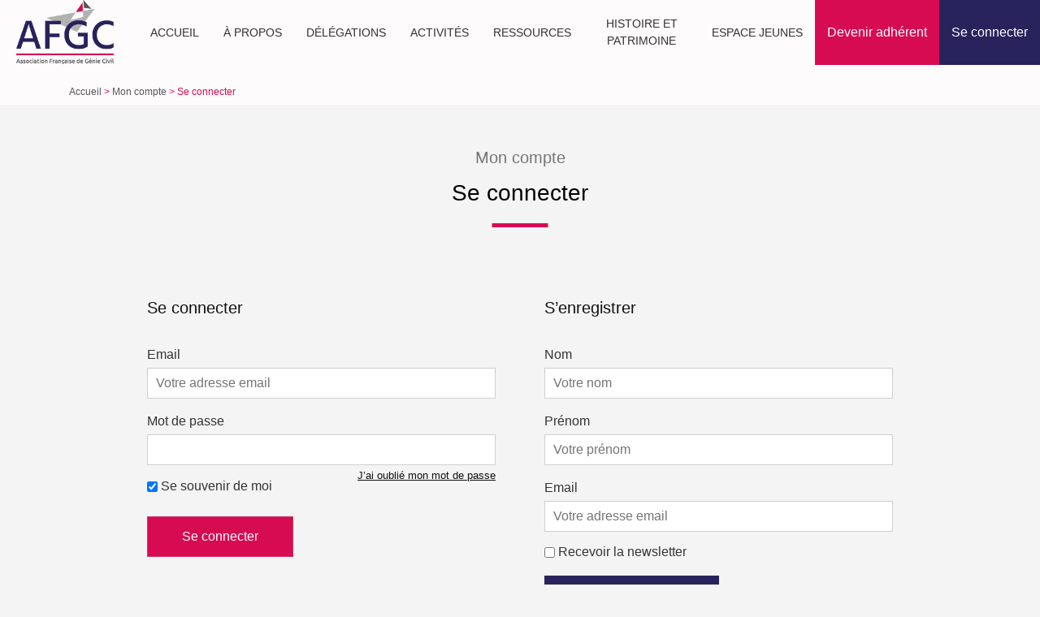

--- FILE ---
content_type: text/html; charset=UTF-8
request_url: https://www.staging.afgc.asso.fr/connexion/?redirect=%2Fressources%2Fkit-ecoconception-des-ouvrages-de-genie-civil%2Fimpacts-ecologiques%2F
body_size: 10177
content:
<!doctype html>
<html lang="fr-FR">
	<head>
		<meta charset="UTF-8">
				<meta name="viewport" content="width=device-width, initial-scale=1">
		<link rel="profile" href="http://gmpg.org/xfn/11">
		<meta name='robots' content='index, follow, max-image-preview:large, max-snippet:-1, max-video-preview:-1' />

	<!-- This site is optimized with the Yoast SEO plugin v22.0 - https://yoast.com/wordpress/plugins/seo/ -->
	<title>Se connecter &#8211; AFGC</title>
	<meta property="og:locale" content="fr_FR" />
	<meta property="og:type" content="website" />
	<meta property="og:site_name" content="AFGC" />
	<meta name="twitter:card" content="summary_large_image" />
	<script type="application/ld+json" class="yoast-schema-graph">{"@context":"https://schema.org","@graph":[{"@type":"WebSite","@id":"https://www.staging.afgc.asso.fr/#website","url":"https://www.staging.afgc.asso.fr/","name":"AFGC","description":"Association Française de Génie Civil","publisher":{"@id":"https://www.staging.afgc.asso.fr/#organization"},"potentialAction":[{"@type":"SearchAction","target":{"@type":"EntryPoint","urlTemplate":"https://www.staging.afgc.asso.fr/?s={search_term_string}"},"query-input":"required name=search_term_string"}],"inLanguage":"fr-FR"},{"@type":"Organization","@id":"https://www.staging.afgc.asso.fr/#organization","name":"Association Française de Génie Civil","url":"https://www.staging.afgc.asso.fr/","logo":{"@type":"ImageObject","inLanguage":"fr-FR","@id":"https://www.staging.afgc.asso.fr/#/schema/logo/image/","url":"https://www.staging.afgc.asso.fr/app/uploads/2020/02/AFGC_LOGO.jpg","contentUrl":"https://www.staging.afgc.asso.fr/app/uploads/2020/02/AFGC_LOGO.jpg","width":494,"height":325,"caption":"Association Française de Génie Civil"},"image":{"@id":"https://www.staging.afgc.asso.fr/#/schema/logo/image/"},"sameAs":["https://www.linkedin.com/company/afgc/"]}]}</script>
	<!-- / Yoast SEO plugin. -->


<link rel='dns-prefetch' href='//js.stripe.com' />
<link rel="alternate" type="application/rss+xml" title="AFGC &raquo; Flux" href="https://www.staging.afgc.asso.fr/feed/" />
<script type="text/javascript">
/* <![CDATA[ */
window._wpemojiSettings = {"baseUrl":"https:\/\/s.w.org\/images\/core\/emoji\/14.0.0\/72x72\/","ext":".png","svgUrl":"https:\/\/s.w.org\/images\/core\/emoji\/14.0.0\/svg\/","svgExt":".svg","source":{"concatemoji":"https:\/\/www.staging.afgc.asso.fr\/wp\/wp-includes\/js\/wp-emoji-release.min.js?ver=6.4.3"}};
/*! This file is auto-generated */
!function(i,n){var o,s,e;function c(e){try{var t={supportTests:e,timestamp:(new Date).valueOf()};sessionStorage.setItem(o,JSON.stringify(t))}catch(e){}}function p(e,t,n){e.clearRect(0,0,e.canvas.width,e.canvas.height),e.fillText(t,0,0);var t=new Uint32Array(e.getImageData(0,0,e.canvas.width,e.canvas.height).data),r=(e.clearRect(0,0,e.canvas.width,e.canvas.height),e.fillText(n,0,0),new Uint32Array(e.getImageData(0,0,e.canvas.width,e.canvas.height).data));return t.every(function(e,t){return e===r[t]})}function u(e,t,n){switch(t){case"flag":return n(e,"\ud83c\udff3\ufe0f\u200d\u26a7\ufe0f","\ud83c\udff3\ufe0f\u200b\u26a7\ufe0f")?!1:!n(e,"\ud83c\uddfa\ud83c\uddf3","\ud83c\uddfa\u200b\ud83c\uddf3")&&!n(e,"\ud83c\udff4\udb40\udc67\udb40\udc62\udb40\udc65\udb40\udc6e\udb40\udc67\udb40\udc7f","\ud83c\udff4\u200b\udb40\udc67\u200b\udb40\udc62\u200b\udb40\udc65\u200b\udb40\udc6e\u200b\udb40\udc67\u200b\udb40\udc7f");case"emoji":return!n(e,"\ud83e\udef1\ud83c\udffb\u200d\ud83e\udef2\ud83c\udfff","\ud83e\udef1\ud83c\udffb\u200b\ud83e\udef2\ud83c\udfff")}return!1}function f(e,t,n){var r="undefined"!=typeof WorkerGlobalScope&&self instanceof WorkerGlobalScope?new OffscreenCanvas(300,150):i.createElement("canvas"),a=r.getContext("2d",{willReadFrequently:!0}),o=(a.textBaseline="top",a.font="600 32px Arial",{});return e.forEach(function(e){o[e]=t(a,e,n)}),o}function t(e){var t=i.createElement("script");t.src=e,t.defer=!0,i.head.appendChild(t)}"undefined"!=typeof Promise&&(o="wpEmojiSettingsSupports",s=["flag","emoji"],n.supports={everything:!0,everythingExceptFlag:!0},e=new Promise(function(e){i.addEventListener("DOMContentLoaded",e,{once:!0})}),new Promise(function(t){var n=function(){try{var e=JSON.parse(sessionStorage.getItem(o));if("object"==typeof e&&"number"==typeof e.timestamp&&(new Date).valueOf()<e.timestamp+604800&&"object"==typeof e.supportTests)return e.supportTests}catch(e){}return null}();if(!n){if("undefined"!=typeof Worker&&"undefined"!=typeof OffscreenCanvas&&"undefined"!=typeof URL&&URL.createObjectURL&&"undefined"!=typeof Blob)try{var e="postMessage("+f.toString()+"("+[JSON.stringify(s),u.toString(),p.toString()].join(",")+"));",r=new Blob([e],{type:"text/javascript"}),a=new Worker(URL.createObjectURL(r),{name:"wpTestEmojiSupports"});return void(a.onmessage=function(e){c(n=e.data),a.terminate(),t(n)})}catch(e){}c(n=f(s,u,p))}t(n)}).then(function(e){for(var t in e)n.supports[t]=e[t],n.supports.everything=n.supports.everything&&n.supports[t],"flag"!==t&&(n.supports.everythingExceptFlag=n.supports.everythingExceptFlag&&n.supports[t]);n.supports.everythingExceptFlag=n.supports.everythingExceptFlag&&!n.supports.flag,n.DOMReady=!1,n.readyCallback=function(){n.DOMReady=!0}}).then(function(){return e}).then(function(){var e;n.supports.everything||(n.readyCallback(),(e=n.source||{}).concatemoji?t(e.concatemoji):e.wpemoji&&e.twemoji&&(t(e.twemoji),t(e.wpemoji)))}))}((window,document),window._wpemojiSettings);
/* ]]> */
</script>
<style id='wp-emoji-styles-inline-css' type='text/css'>

	img.wp-smiley, img.emoji {
		display: inline !important;
		border: none !important;
		box-shadow: none !important;
		height: 1em !important;
		width: 1em !important;
		margin: 0 0.07em !important;
		vertical-align: -0.1em !important;
		background: none !important;
		padding: 0 !important;
	}
</style>
<link rel='stylesheet' id='wp-block-library-css' href='https://www.staging.afgc.asso.fr/wp/wp-includes/css/dist/block-library/style.min.css?ver=6.4.3' type='text/css' media='all' />
<style id='classic-theme-styles-inline-css' type='text/css'>
/*! This file is auto-generated */
.wp-block-button__link{color:#fff;background-color:#32373c;border-radius:9999px;box-shadow:none;text-decoration:none;padding:calc(.667em + 2px) calc(1.333em + 2px);font-size:1.125em}.wp-block-file__button{background:#32373c;color:#fff;text-decoration:none}
</style>
<style id='global-styles-inline-css' type='text/css'>
body{--wp--preset--color--black: #000000;--wp--preset--color--cyan-bluish-gray: #abb8c3;--wp--preset--color--white: #ffffff;--wp--preset--color--pale-pink: #f78da7;--wp--preset--color--vivid-red: #cf2e2e;--wp--preset--color--luminous-vivid-orange: #ff6900;--wp--preset--color--luminous-vivid-amber: #fcb900;--wp--preset--color--light-green-cyan: #7bdcb5;--wp--preset--color--vivid-green-cyan: #00d084;--wp--preset--color--pale-cyan-blue: #8ed1fc;--wp--preset--color--vivid-cyan-blue: #0693e3;--wp--preset--color--vivid-purple: #9b51e0;--wp--preset--gradient--vivid-cyan-blue-to-vivid-purple: linear-gradient(135deg,rgba(6,147,227,1) 0%,rgb(155,81,224) 100%);--wp--preset--gradient--light-green-cyan-to-vivid-green-cyan: linear-gradient(135deg,rgb(122,220,180) 0%,rgb(0,208,130) 100%);--wp--preset--gradient--luminous-vivid-amber-to-luminous-vivid-orange: linear-gradient(135deg,rgba(252,185,0,1) 0%,rgba(255,105,0,1) 100%);--wp--preset--gradient--luminous-vivid-orange-to-vivid-red: linear-gradient(135deg,rgba(255,105,0,1) 0%,rgb(207,46,46) 100%);--wp--preset--gradient--very-light-gray-to-cyan-bluish-gray: linear-gradient(135deg,rgb(238,238,238) 0%,rgb(169,184,195) 100%);--wp--preset--gradient--cool-to-warm-spectrum: linear-gradient(135deg,rgb(74,234,220) 0%,rgb(151,120,209) 20%,rgb(207,42,186) 40%,rgb(238,44,130) 60%,rgb(251,105,98) 80%,rgb(254,248,76) 100%);--wp--preset--gradient--blush-light-purple: linear-gradient(135deg,rgb(255,206,236) 0%,rgb(152,150,240) 100%);--wp--preset--gradient--blush-bordeaux: linear-gradient(135deg,rgb(254,205,165) 0%,rgb(254,45,45) 50%,rgb(107,0,62) 100%);--wp--preset--gradient--luminous-dusk: linear-gradient(135deg,rgb(255,203,112) 0%,rgb(199,81,192) 50%,rgb(65,88,208) 100%);--wp--preset--gradient--pale-ocean: linear-gradient(135deg,rgb(255,245,203) 0%,rgb(182,227,212) 50%,rgb(51,167,181) 100%);--wp--preset--gradient--electric-grass: linear-gradient(135deg,rgb(202,248,128) 0%,rgb(113,206,126) 100%);--wp--preset--gradient--midnight: linear-gradient(135deg,rgb(2,3,129) 0%,rgb(40,116,252) 100%);--wp--preset--font-size--small: 13px;--wp--preset--font-size--medium: 20px;--wp--preset--font-size--large: 36px;--wp--preset--font-size--x-large: 42px;--wp--preset--spacing--20: 0.44rem;--wp--preset--spacing--30: 0.67rem;--wp--preset--spacing--40: 1rem;--wp--preset--spacing--50: 1.5rem;--wp--preset--spacing--60: 2.25rem;--wp--preset--spacing--70: 3.38rem;--wp--preset--spacing--80: 5.06rem;--wp--preset--shadow--natural: 6px 6px 9px rgba(0, 0, 0, 0.2);--wp--preset--shadow--deep: 12px 12px 50px rgba(0, 0, 0, 0.4);--wp--preset--shadow--sharp: 6px 6px 0px rgba(0, 0, 0, 0.2);--wp--preset--shadow--outlined: 6px 6px 0px -3px rgba(255, 255, 255, 1), 6px 6px rgba(0, 0, 0, 1);--wp--preset--shadow--crisp: 6px 6px 0px rgba(0, 0, 0, 1);}:where(.is-layout-flex){gap: 0.5em;}:where(.is-layout-grid){gap: 0.5em;}body .is-layout-flow > .alignleft{float: left;margin-inline-start: 0;margin-inline-end: 2em;}body .is-layout-flow > .alignright{float: right;margin-inline-start: 2em;margin-inline-end: 0;}body .is-layout-flow > .aligncenter{margin-left: auto !important;margin-right: auto !important;}body .is-layout-constrained > .alignleft{float: left;margin-inline-start: 0;margin-inline-end: 2em;}body .is-layout-constrained > .alignright{float: right;margin-inline-start: 2em;margin-inline-end: 0;}body .is-layout-constrained > .aligncenter{margin-left: auto !important;margin-right: auto !important;}body .is-layout-constrained > :where(:not(.alignleft):not(.alignright):not(.alignfull)){max-width: var(--wp--style--global--content-size);margin-left: auto !important;margin-right: auto !important;}body .is-layout-constrained > .alignwide{max-width: var(--wp--style--global--wide-size);}body .is-layout-flex{display: flex;}body .is-layout-flex{flex-wrap: wrap;align-items: center;}body .is-layout-flex > *{margin: 0;}body .is-layout-grid{display: grid;}body .is-layout-grid > *{margin: 0;}:where(.wp-block-columns.is-layout-flex){gap: 2em;}:where(.wp-block-columns.is-layout-grid){gap: 2em;}:where(.wp-block-post-template.is-layout-flex){gap: 1.25em;}:where(.wp-block-post-template.is-layout-grid){gap: 1.25em;}.has-black-color{color: var(--wp--preset--color--black) !important;}.has-cyan-bluish-gray-color{color: var(--wp--preset--color--cyan-bluish-gray) !important;}.has-white-color{color: var(--wp--preset--color--white) !important;}.has-pale-pink-color{color: var(--wp--preset--color--pale-pink) !important;}.has-vivid-red-color{color: var(--wp--preset--color--vivid-red) !important;}.has-luminous-vivid-orange-color{color: var(--wp--preset--color--luminous-vivid-orange) !important;}.has-luminous-vivid-amber-color{color: var(--wp--preset--color--luminous-vivid-amber) !important;}.has-light-green-cyan-color{color: var(--wp--preset--color--light-green-cyan) !important;}.has-vivid-green-cyan-color{color: var(--wp--preset--color--vivid-green-cyan) !important;}.has-pale-cyan-blue-color{color: var(--wp--preset--color--pale-cyan-blue) !important;}.has-vivid-cyan-blue-color{color: var(--wp--preset--color--vivid-cyan-blue) !important;}.has-vivid-purple-color{color: var(--wp--preset--color--vivid-purple) !important;}.has-black-background-color{background-color: var(--wp--preset--color--black) !important;}.has-cyan-bluish-gray-background-color{background-color: var(--wp--preset--color--cyan-bluish-gray) !important;}.has-white-background-color{background-color: var(--wp--preset--color--white) !important;}.has-pale-pink-background-color{background-color: var(--wp--preset--color--pale-pink) !important;}.has-vivid-red-background-color{background-color: var(--wp--preset--color--vivid-red) !important;}.has-luminous-vivid-orange-background-color{background-color: var(--wp--preset--color--luminous-vivid-orange) !important;}.has-luminous-vivid-amber-background-color{background-color: var(--wp--preset--color--luminous-vivid-amber) !important;}.has-light-green-cyan-background-color{background-color: var(--wp--preset--color--light-green-cyan) !important;}.has-vivid-green-cyan-background-color{background-color: var(--wp--preset--color--vivid-green-cyan) !important;}.has-pale-cyan-blue-background-color{background-color: var(--wp--preset--color--pale-cyan-blue) !important;}.has-vivid-cyan-blue-background-color{background-color: var(--wp--preset--color--vivid-cyan-blue) !important;}.has-vivid-purple-background-color{background-color: var(--wp--preset--color--vivid-purple) !important;}.has-black-border-color{border-color: var(--wp--preset--color--black) !important;}.has-cyan-bluish-gray-border-color{border-color: var(--wp--preset--color--cyan-bluish-gray) !important;}.has-white-border-color{border-color: var(--wp--preset--color--white) !important;}.has-pale-pink-border-color{border-color: var(--wp--preset--color--pale-pink) !important;}.has-vivid-red-border-color{border-color: var(--wp--preset--color--vivid-red) !important;}.has-luminous-vivid-orange-border-color{border-color: var(--wp--preset--color--luminous-vivid-orange) !important;}.has-luminous-vivid-amber-border-color{border-color: var(--wp--preset--color--luminous-vivid-amber) !important;}.has-light-green-cyan-border-color{border-color: var(--wp--preset--color--light-green-cyan) !important;}.has-vivid-green-cyan-border-color{border-color: var(--wp--preset--color--vivid-green-cyan) !important;}.has-pale-cyan-blue-border-color{border-color: var(--wp--preset--color--pale-cyan-blue) !important;}.has-vivid-cyan-blue-border-color{border-color: var(--wp--preset--color--vivid-cyan-blue) !important;}.has-vivid-purple-border-color{border-color: var(--wp--preset--color--vivid-purple) !important;}.has-vivid-cyan-blue-to-vivid-purple-gradient-background{background: var(--wp--preset--gradient--vivid-cyan-blue-to-vivid-purple) !important;}.has-light-green-cyan-to-vivid-green-cyan-gradient-background{background: var(--wp--preset--gradient--light-green-cyan-to-vivid-green-cyan) !important;}.has-luminous-vivid-amber-to-luminous-vivid-orange-gradient-background{background: var(--wp--preset--gradient--luminous-vivid-amber-to-luminous-vivid-orange) !important;}.has-luminous-vivid-orange-to-vivid-red-gradient-background{background: var(--wp--preset--gradient--luminous-vivid-orange-to-vivid-red) !important;}.has-very-light-gray-to-cyan-bluish-gray-gradient-background{background: var(--wp--preset--gradient--very-light-gray-to-cyan-bluish-gray) !important;}.has-cool-to-warm-spectrum-gradient-background{background: var(--wp--preset--gradient--cool-to-warm-spectrum) !important;}.has-blush-light-purple-gradient-background{background: var(--wp--preset--gradient--blush-light-purple) !important;}.has-blush-bordeaux-gradient-background{background: var(--wp--preset--gradient--blush-bordeaux) !important;}.has-luminous-dusk-gradient-background{background: var(--wp--preset--gradient--luminous-dusk) !important;}.has-pale-ocean-gradient-background{background: var(--wp--preset--gradient--pale-ocean) !important;}.has-electric-grass-gradient-background{background: var(--wp--preset--gradient--electric-grass) !important;}.has-midnight-gradient-background{background: var(--wp--preset--gradient--midnight) !important;}.has-small-font-size{font-size: var(--wp--preset--font-size--small) !important;}.has-medium-font-size{font-size: var(--wp--preset--font-size--medium) !important;}.has-large-font-size{font-size: var(--wp--preset--font-size--large) !important;}.has-x-large-font-size{font-size: var(--wp--preset--font-size--x-large) !important;}
.wp-block-navigation a:where(:not(.wp-element-button)){color: inherit;}
:where(.wp-block-post-template.is-layout-flex){gap: 1.25em;}:where(.wp-block-post-template.is-layout-grid){gap: 1.25em;}
:where(.wp-block-columns.is-layout-flex){gap: 2em;}:where(.wp-block-columns.is-layout-grid){gap: 2em;}
.wp-block-pullquote{font-size: 1.5em;line-height: 1.6;}
</style>
<link rel='stylesheet' id='afgc-common-css' href='https://www.staging.afgc.asso.fr/app/mu-plugins/lwep-client-afgc/assets/css/common.common.min.css?ver=4.5' type='text/css' media='all' />
<link rel='stylesheet' id='select2-css' href='https://cdn.jsdelivr.net/npm/select2@4.0.13/dist/css/select2.min.css?ver=6.4.3' type='text/css' media='all' />
<link rel='stylesheet' id='bootstrap-modals-css' href='https://www.staging.afgc.asso.fr/app/mu-plugins/lwep-client-afgc/assets/css/common.bootstrap-modals.min.css?ver=4.5' type='text/css' media='all' />
<link rel='stylesheet' id='afgc-users-paiement-css' href='https://www.staging.afgc.asso.fr/app/mu-plugins/lwep-client-afgc/assets/css/users.paiement.min.css?ver=5.7' type='text/css' media='all' />
<link rel='stylesheet' id='afgc-users-account-css' href='https://www.staging.afgc.asso.fr/app/mu-plugins/lwep-client-afgc/assets/css/users.account.min.css?ver=5.7' type='text/css' media='all' />
<link rel='stylesheet' id='table-addons-for-elementor-css' href='https://www.staging.afgc.asso.fr/app/plugins/table-addons-for-elementor/public/css/table-addons-for-elementor-public.css?ver=1.4.0' type='text/css' media='all' />
<link rel='stylesheet' id='hello-elementor-style-css' href='https://www.staging.afgc.asso.fr/app/themes/hello-elementor/style.css?ver=6.4.3' type='text/css' media='all' />
<link rel='stylesheet' id='afgc-style-css' href='https://www.staging.afgc.asso.fr/app/themes/afgc/style.css?ver=6.4.3' type='text/css' media='all' />
<link rel='stylesheet' id='hello-elementor-css' href='https://www.staging.afgc.asso.fr/app/themes/hello-elementor/style.min.css?ver=2.4.1' type='text/css' media='all' />
<link rel='stylesheet' id='hello-elementor-theme-style-css' href='https://www.staging.afgc.asso.fr/app/themes/hello-elementor/theme.min.css?ver=2.4.1' type='text/css' media='all' />
<script type="text/javascript" src="https://www.staging.afgc.asso.fr/wp/wp-includes/js/jquery/jquery.min.js?ver=3.7.1" id="jquery-core-js"></script>
<script type="text/javascript" src="https://www.staging.afgc.asso.fr/wp/wp-includes/js/jquery/jquery-migrate.min.js?ver=3.4.1" id="jquery-migrate-js"></script>
<script type="text/javascript" src="https://www.staging.afgc.asso.fr/app/mu-plugins/lwep-client-afgc/assets/js/common.common.min.js?ver=4.5" id="afgc-common-js"></script>
<link rel="https://api.w.org/" href="https://www.staging.afgc.asso.fr/wp-json/" /><link rel="EditURI" type="application/rsd+xml" title="RSD" href="https://www.staging.afgc.asso.fr/wp/xmlrpc.php?rsd" />
<meta name="generator" content="WordPress 6.4.3" />
<link rel="alternate" type="application/json+oembed" href="https://www.staging.afgc.asso.fr/wp-json/oembed/1.0/embed?url" />
<link rel="alternate" type="text/xml+oembed" href="https://www.staging.afgc.asso.fr/wp-json/oembed/1.0/embed?url&#038;format=xml" />
<!-- Analytics by WP Statistics v14.10.3 - https://wp-statistics.com -->
<link rel="icon" href="https://www.staging.afgc.asso.fr/app/uploads/2020/02/cropped-AFGC-Glyph1-100x100.png" sizes="32x32" />
<link rel="icon" href="https://www.staging.afgc.asso.fr/app/uploads/2020/02/cropped-AFGC-Glyph1-200x200.png" sizes="192x192" />
<link rel="apple-touch-icon" href="https://www.staging.afgc.asso.fr/app/uploads/2020/02/cropped-AFGC-Glyph1-200x200.png" />
<meta name="msapplication-TileImage" content="https://www.staging.afgc.asso.fr/app/uploads/2020/02/cropped-AFGC-Glyph1-300x300.png" />
		<style type="text/css" id="wp-custom-css">
			.post-card .thumbnail-container::before {
    content: '';
    background-color:#29235c!important;
	
    opacity:0.8;
   
}

.post-card .thumbnail-container .post--thumbnail img {
   // opacity: 0.5;
}


.post-card .ressource-overlay {
		background-color: rgb(41 35 92);
		opacity: 0.7;
}		</style>
			</head>
<body class="afgc-custom-template-default single single-afgc-custom postid-0 page page-id-0 page-parent elementor-default elementor-kit-13462">

<header role="banner">
	<nav role="navigation" class="afgc-header">
		<a class="logo" href="https://www.staging.afgc.asso.fr" title="Association Française de Génie Civil"></a>
		<ul class="menu-items">
			<li class="list-item  dropdown  ">
														<a class="dropdown-toggle" href="https://www.staging.afgc.asso.fr/">Accueil</a>
										<ul  class="sub-menu dropdown-menu  " aria-labelledby="dropdownMenuLink--0-1"
					>
				<li class="list-item">
					<a class="link-item" href="https://www.staging.afgc.asso.fr/">Accueil</a>
				</li>
							</ul>
			</li>
	<li class="list-item  dropdown  ">
														<button class="dropdown-toggle" type="button" id="dropdownMenuLink--0-2"
									data-toggle="dropdown"
									aria-haspopup="true" aria-expanded="false"><span>À propos</span></button>
										<ul  class="sub-menu dropdown-menu  " aria-labelledby="dropdownMenuLink--0-2"
					>
				<li class="list-item">
					<a class="link-item" href="https://www.staging.afgc.asso.fr/presentation-afgc/">Qui sommes-nous ?</a>
				</li>
				<li class="list-item  ">
									<a class="link-item" href="https://www.staging.afgc.asso.fr/presentation-afgc/missions/">Missions</a>
						</li>
	<li class="list-item  ">
									<a class="link-item" href="https://www.staging.afgc.asso.fr/presentation-afgc/productions/">Productions</a>
						</li>
	<li class="list-item  ">
									<a class="link-item" href="https://www.staging.afgc.asso.fr/presentation-afgc/nous-rejoindre/">Nous rejoindre</a>
						</li>
	<li class="list-item  dropdown  ">
									<button class="dropdown-item" type="button">Fonctionnement de l&#039;AFGC</button>
				
						<ul  class="sub-menu2 dropdown-menu" >
				<li class="list-item">
					<a class="link-item" href="https://www.staging.afgc.asso.fr/presentation-afgc/fonctionnement/">Fonctionnement de l&#039;AFGC</a>
				</li>
				<li class="list-item  ">
									<a class="link-item" href="https://www.staging.afgc.asso.fr/presentation-afgc/fonctionnement/bureau/">Bureau</a>
						</li>
	<li class="list-item  ">
									<a class="link-item" href="https://www.staging.afgc.asso.fr/presentation-afgc/fonctionnement/statuts/">Statuts</a>
						</li>
	<li class="list-item  ">
									<a class="link-item" href="https://www.staging.afgc.asso.fr/presentation-afgc/fonctionnement/reglement-interieur/">Règlement intérieur</a>
						</li>
	<li class="list-item  ">
									<a class="link-item" href="https://www.staging.afgc.asso.fr/groupe/cag/">Comité des Affaires Générales</a>
						</li>
	<li class="list-item  ">
									<a class="link-item" href="https://www.staging.afgc.asso.fr/groupe/cai/">Comité des Affaires Internationales</a>
						</li>
	<li class="list-item  ">
									<a class="link-item" href="https://www.staging.afgc.asso.fr/groupe/cst/">Comité Scientifique et Technique</a>
						</li>
	<li class="list-item  ">
									<a class="link-item" href="https://www.staging.afgc.asso.fr/groupe/commission-histoire-et-patrimoine/">commission Histoire et Patrimoine</a>
						</li>
	<li class="list-item  ">
									<a class="link-item" href="https://www.staging.afgc.asso.fr/groupe/commission-jeunes/">Commission Jeunes</a>
						</li>
	<li class="list-item  ">
									<a class="link-item" href="https://www.staging.afgc.asso.fr/groupe/ca/">Conseil d&#039;Administration</a>
						</li>
			</ul>
			</li>
	<li class="list-item  dropdown  ">
									<button class="dropdown-item" type="button">Partenaires</button>
				
						<ul  class="sub-menu2 dropdown-menu" >
				<li class="list-item">
					<a class="link-item" href="https://www.staging.afgc.asso.fr/presentation-afgc/partenariats/">Les partenaires de l&#039;AFGC</a>
				</li>
				<li class="list-item  ">
									<a class="link-item" href="https://www.staging.afgc.asso.fr/presentation-afgc/partenariats/internationaux-2/">Internationaux</a>
						</li>
	<li class="list-item  ">
									<a class="link-item" href="https://www.staging.afgc.asso.fr/presentation-afgc/partenariats/nationaux/">Partenaires nationaux</a>
						</li>
	<li class="list-item  ">
									<a class="link-item" href="https://www.staging.afgc.asso.fr/presentation-afgc/partenariats/formations/">Partenaires formations</a>
						</li>
			</ul>
			</li>
			</ul>
			</li>
	<li class="list-item  dropdown  ">
														<button class="dropdown-toggle" type="button" id="dropdownMenuLink--0-3"
									data-toggle="dropdown"
									aria-haspopup="true" aria-expanded="false"><span>Délégations</span></button>
										<ul  class="sub-menu dropdown-menu  " aria-labelledby="dropdownMenuLink--0-3"
					>
				<li class="list-item">
					<a class="link-item" href="https://www.staging.afgc.asso.fr/delegations-regionales/">Délégations</a>
				</li>
				<li class="list-item  ">
									<a class="link-item" href="https://www.staging.afgc.asso.fr/groupe/delegation-centre-est/">Délégation Centre-Est</a>
						</li>
	<li class="list-item  ">
									<a class="link-item" href="https://www.staging.afgc.asso.fr/groupe/delegation-grand-est/">Délégation Grand Est</a>
						</li>
	<li class="list-item  ">
									<a class="link-item" href="https://www.staging.afgc.asso.fr/groupe/delegation-grand-ouest/">Délégation Grand Ouest</a>
						</li>
	<li class="list-item  ">
									<a class="link-item" href="https://www.staging.afgc.asso.fr/groupe/delegation-hauts-de-france/">Délégation Hauts-de-France</a>
						</li>
	<li class="list-item  ">
									<a class="link-item" href="https://www.staging.afgc.asso.fr/groupe/delegation-idf-et-centre/">Délégation IDF et Centre</a>
						</li>
	<li class="list-item  ">
									<a class="link-item" href="https://www.staging.afgc.asso.fr/groupe/delegation-mediterranee/">Délégation Méditerranée</a>
						</li>
	<li class="list-item  ">
									<a class="link-item" href="https://www.staging.afgc.asso.fr/groupe/delegation-ocean-indien/">Délégation Océan Indien</a>
						</li>
	<li class="list-item  ">
									<a class="link-item" href="https://www.staging.afgc.asso.fr/groupe/delegation-sud-ouest/">Délégation Sud-Ouest</a>
						</li>
			</ul>
			</li>
	<li class="list-item  dropdown  ">
														<button class="dropdown-toggle" type="button" id="dropdownMenuLink--0-4"
									data-toggle="dropdown"
									aria-haspopup="true" aria-expanded="false"><span>Activités</span></button>
										<ul  class="sub-menu dropdown-menu  " aria-labelledby="dropdownMenuLink--0-4"
					>
				<li class="list-item">
					<a class="link-item" href="https://www.staging.afgc.asso.fr/activites-afgc/">Activités de l&#039;AFGC</a>
				</li>
				<li class="list-item  ">
									<a class="link-item" href="https://www.staging.afgc.asso.fr/activites-afgc/actualites/">Actualités</a>
						</li>
	<li class="list-item  dropdown  ">
									<button class="dropdown-item" type="button">Groupes de travail</button>
				
						<ul  class="sub-menu2 dropdown-menu" >
				<li class="list-item">
					<a class="link-item" href="https://www.staging.afgc.asso.fr/activites-afgc/groupes-travail/">Groupes de travail</a>
				</li>
				<li class="list-item  ">
									<a class="link-item" href="https://www.staging.afgc.asso.fr/groupe/approche-performantielle/">Approche performantielle</a>
						</li>
	<li class="list-item  ">
									<a class="link-item" href="https://www.staging.afgc.asso.fr/groupe/betons-de-formulation-atypique/">Bétons de formulation atypique</a>
						</li>
	<li class="list-item  ">
									<a class="link-item" href="https://www.staging.afgc.asso.fr/groupe/betons-et-microorganismes-biodeterioration-bioreparation-et-betons-biogenes/">Bétons et microorganismes : biodétérioration, bioréparation et bétons biogènes</a>
						</li>
	<li class="list-item  ">
									<a class="link-item" href="https://www.staging.afgc.asso.fr/groupe/bfup/">BFUP</a>
						</li>
	<li class="list-item  ">
									<a class="link-item" href="https://www.staging.afgc.asso.fr/groupe/bien-prescrire-le-beton-des-ouvrages-de-genie-civil/">Bien prescrire le béton des ouvrages de génie civil</a>
						</li>
	<li class="list-item  ">
									<a class="link-item" href="https://www.staging.afgc.asso.fr/groupe/diogen-base-de-donnees-dimpacts-environnementaux-des-materiaux-pour-les-ouvrages-de-genie-civil/">DIOGEN : Base de données d’impacts environnementaux des matériaux pour les ouvrages de génie civil</a>
						</li>
	<li class="list-item  ">
									<a class="link-item" href="https://www.staging.afgc.asso.fr/groupe/eco-conception-des-ouvrages-de-genie-civil-en-beton-groupe-b/">Eco conception des ouvrages de Génie Civil en béton (groupe B)</a>
						</li>
	<li class="list-item  ">
									<a class="link-item" href="https://www.staging.afgc.asso.fr/groupe/eco-conception-des-ouvrages-de-genie-civil-groupe-a/">Eco conception des ouvrages de génie civil: concept et principes généraux (groupe A)</a>
						</li>
	<li class="list-item  ">
									<a class="link-item" href="https://www.staging.afgc.asso.fr/groupe/elements-finis/">Eléments finis</a>
						</li>
	<li class="list-item  ">
									<a class="link-item" href="https://www.staging.afgc.asso.fr/groupe/evaluation-et-reparation-des-ouvrages-en-maconnerie/">Évaluation et réparation des ouvrages en maçonnerie</a>
						</li>
	<li class="list-item  ">
									<a class="link-item" href="https://www.staging.afgc.asso.fr/groupe/action/">Impacts et explosions sur les structures de génie civil</a>
						</li>
	<li class="list-item  ">
									<a class="link-item" href="https://www.staging.afgc.asso.fr/groupe/utilisation-d-armatures-composites-pour-le-beton-arme/">Utilisation d&#039;armatures composites pour le béton armé</a>
						</li>
			</ul>
			</li>
	<li class="list-item  ">
									<a class="link-item" href="https://www.staging.afgc.asso.fr/activites-afgc/les-prix-afgc/">Les prix AFGC</a>
						</li>
	<li class="list-item  ">
									<a class="link-item" href="https://www.staging.afgc.asso.fr/categorie/debat-afgc/">Webinaires et débats de l&#039;AFGC</a>
						</li>
	<li class="list-item  dropdown  ">
									<button class="dropdown-item" type="button">Événements</button>
				
						<ul  class="sub-menu2 dropdown-menu" >
				<li class="list-item">
					<a class="link-item" href="/evenement/">Tous les événements</a>
				</li>
				<li class="list-item  ">
									<a class="link-item" href="/evenement/?event-type=afgc">AFGC</a>
						</li>
	<li class="list-item  ">
									<a class="link-item" href="/evenement/?event-type=partenaire">Partenaires</a>
						</li>
	<li class="list-item  ">
									<a class="link-item" href="/evenement/?event-type=international">Internationaux</a>
						</li>
			</ul>
			</li>
			</ul>
			</li>
	<li class="list-item  dropdown  ">
														<button class="dropdown-toggle" type="button" id="dropdownMenuLink--0-5"
									data-toggle="dropdown"
									aria-haspopup="true" aria-expanded="false"><span>Ressources</span></button>
										<ul  class="sub-menu dropdown-menu  " aria-labelledby="dropdownMenuLink--0-5"
					>
				<li class="list-item">
					<a class="link-item" href="https://www.staging.afgc.asso.fr/ressources/">Publications</a>
				</li>
				<li class="list-item  ">
									<a class="link-item" href="/publication/">Livres et guides</a>
						</li>
	<li class="list-item  dropdown  ">
									<button class="dropdown-item" type="button">Banques de données</button>
				
						<ul  class="sub-menu2 dropdown-menu" >
				<li class="list-item">
					<a class="link-item" href="https://www.staging.afgc.asso.fr/ressources/banque-de-donnees/">Banques de données</a>
				</li>
				<li class="list-item  ">
									<a class="link-item" href="https://www.staging.afgc.asso.fr/ressources/banque-de-donnees/fiches-bien-prescrire-les-betons/">Fiches « bien prescrire les bétons »</a>
						</li>
	<li class="list-item  ">
									<a class="link-item" href="https://www.staging.afgc.asso.fr/ressources/banque-de-donnees/base-de-donnees-diogen/">Base de données DIOGEN</a>
						</li>
	<li class="list-item  ">
									<a class="link-item" href="https://www.staging.afgc.asso.fr/ressources/banque-de-donnees/base-de-donnees-sur-les-indicateurs-de-durabilite-des-betons-bdidube/">Base de données BDIduBé</a>
						</li>
			</ul>
			</li>
	<li class="list-item  dropdown  ">
									<button class="dropdown-item" type="button">Kit Ecoconception des ouvrages de Génie Civil</button>
				
						<ul  class="sub-menu2 dropdown-menu" >
				<li class="list-item">
					<a class="link-item" href="https://www.staging.afgc.asso.fr/ressources/kit-ecoconception-des-ouvrages-de-genie-civil/">Kit Ecoconception des ouvrages de Génie Civil</a>
				</li>
				<li class="list-item  ">
									<a class="link-item" href="https://www.staging.afgc.asso.fr/ressources/kit-ecoconception-des-ouvrages-de-genie-civil/documents-de-reference/">Documents de référence</a>
						</li>
	<li class="list-item  ">
									<a class="link-item" href="https://www.staging.afgc.asso.fr/ressources/kit-ecoconception-des-ouvrages-de-genie-civil/materiaux/">Matériaux</a>
						</li>
	<li class="list-item  ">
									<a class="link-item" href="https://www.staging.afgc.asso.fr/ressources/kit-ecoconception-des-ouvrages-de-genie-civil/notes-dinformations/">Notes d&#039;informations</a>
						</li>
	<li class="list-item  ">
									<a class="link-item" href="https://www.staging.afgc.asso.fr/ressources/kit-ecoconception-des-ouvrages-de-genie-civil/impacts-ecologiques/">Impacts écologiques</a>
						</li>
	<li class="list-item  ">
									<a class="link-item" href="https://www.staging.afgc.asso.fr/ressources/kit-ecoconception-des-ouvrages-de-genie-civil/maintenance-et-vie-de-louvrage/">Maintenance et Vie de l&#039;Ouvrage</a>
						</li>
	<li class="list-item  ">
									<a class="link-item" href="https://www.staging.afgc.asso.fr/ressources/kit-ecoconception-des-ouvrages-de-genie-civil/execution-et-deconstruction-de-louvrage/">Exécution et déconstruction de l&#039;ouvrage</a>
						</li>
			</ul>
			</li>
	<li class="list-item  ">
									<a class="link-item" href="https://www.staging.afgc.asso.fr/ressources/wiki/">Wiki</a>
						</li>
			</ul>
			</li>
	<li class="list-item  dropdown  ">
														<a class="dropdown-toggle" href="https://www.staging.afgc.asso.fr/history-heritage/">Histoire et Patrimoine</a>
										<ul  class="sub-menu dropdown-menu  " aria-labelledby="dropdownMenuLink--0-6"
					>
				<li class="list-item">
					<a class="link-item" href="https://www.staging.afgc.asso.fr/history-heritage/">Histoire et Patrimoine</a>
				</li>
							</ul>
			</li>
	<li class="list-item  dropdown  ">
														<button class="dropdown-toggle" type="button" id="dropdownMenuLink--0-7"
									data-toggle="dropdown"
									aria-haspopup="true" aria-expanded="false"><span>Espace jeunes</span></button>
										<ul  class="sub-menu dropdown-menu  dropdown-menu-right  " aria-labelledby="dropdownMenuLink--0-7"
					>
				<li class="list-item">
					<a class="link-item" href="https://www.staging.afgc.asso.fr/commission-jeunes/">Commission Jeunes</a>
				</li>
				<li class="list-item  dropdown  ">
									<button class="dropdown-item" type="button">Qu&#039;est-ce que le GC?</button>
				
						<ul  class="sub-menu2 dropdown-menu" >
				<li class="list-item">
					<a class="link-item" href="https://www.staging.afgc.asso.fr/commission-jeunes/que-sont-les-travaux-publics/">Qu&#039;est-ce que le GC?</a>
				</li>
				<li class="list-item  ">
									<a class="link-item" href="https://www.staging.afgc.asso.fr/commission-jeunes/que-sont-les-travaux-publics/metiers/">Métiers</a>
						</li>
	<li class="list-item  ">
									<a class="link-item" href="https://www.staging.afgc.asso.fr/commission-jeunes/que-sont-les-travaux-publics/secteurs-d-activite/">Secteurs d&#039;activité</a>
						</li>
			</ul>
			</li>
	<li class="list-item  ">
									<a class="link-item" href="https://www.staging.afgc.asso.fr/commission-jeunes/temoignages-de-jeunes/">Témoignages de jeunes</a>
						</li>
	<li class="list-item  ">
									<a class="link-item" href="https://www.staging.afgc.asso.fr/commission-jeunes/acteurs-des-projets/">Acteurs des Projets</a>
						</li>
	<li class="list-item  ">
									<a class="link-item" href="https://www.staging.afgc.asso.fr/commission-jeunes/concours-jeunes-de-lafgc/">Concours Jeunes de l&#039;AFGC</a>
						</li>
			</ul>
			</li>
		</ul>

		<button class="navbar-toggler" type="button" data-toggle="collapse" data-target="#navbarSupportedContent"
						aria-controls="navbarSupportedContent" aria-expanded="false" aria-label="Toggle navigation">
			<span class="navbar-toggler-icon"></span>
		</button>
		<div class="header--btn-grp hidden-mobile">
							<a href="/adherer/" class="header--btn-subscribe" role="button">
					<div class="header--btn-wrapper">
						Devenir adhérent
					</div>
				</a>
			
					<a href="/mon-compte/" class="header--btn-profile" role="button">
					<div class="header--btn-wrapper">Se connecter</div>
				</a>
			
		</div>
		<div class="mobileNav collapse navbar-collapse" id="navbarSupportedContent">
			<ul class="menu-items">
				<li class="list-item  dropdown  ">
														<a class="dropdown-toggle" href="https://www.staging.afgc.asso.fr/">Accueil</a>
										<ul  class="sub-menu dropdown-menu  " aria-labelledby="dropdownMenuLink--0-1"
					>
				<li class="list-item">
					<a class="link-item" href="https://www.staging.afgc.asso.fr/">Accueil</a>
				</li>
							</ul>
			</li>
	<li class="list-item  dropdown  ">
														<button class="dropdown-toggle" type="button" id="dropdownMenuLink--0-2"
									data-toggle="dropdown"
									aria-haspopup="true" aria-expanded="false"><span>À propos</span></button>
										<ul  class="sub-menu dropdown-menu  " aria-labelledby="dropdownMenuLink--0-2"
					>
				<li class="list-item">
					<a class="link-item" href="https://www.staging.afgc.asso.fr/presentation-afgc/">Qui sommes-nous ?</a>
				</li>
				<li class="list-item  ">
									<a class="link-item" href="https://www.staging.afgc.asso.fr/presentation-afgc/missions/">Missions</a>
						</li>
	<li class="list-item  ">
									<a class="link-item" href="https://www.staging.afgc.asso.fr/presentation-afgc/productions/">Productions</a>
						</li>
	<li class="list-item  ">
									<a class="link-item" href="https://www.staging.afgc.asso.fr/presentation-afgc/nous-rejoindre/">Nous rejoindre</a>
						</li>
	<li class="list-item  dropdown  ">
									<button class="dropdown-item" type="button">Fonctionnement de l&#039;AFGC</button>
				
						<ul  class="sub-menu2 dropdown-menu" >
				<li class="list-item">
					<a class="link-item" href="https://www.staging.afgc.asso.fr/presentation-afgc/fonctionnement/">Fonctionnement de l&#039;AFGC</a>
				</li>
				<li class="list-item  ">
									<a class="link-item" href="https://www.staging.afgc.asso.fr/presentation-afgc/fonctionnement/bureau/">Bureau</a>
						</li>
	<li class="list-item  ">
									<a class="link-item" href="https://www.staging.afgc.asso.fr/presentation-afgc/fonctionnement/statuts/">Statuts</a>
						</li>
	<li class="list-item  ">
									<a class="link-item" href="https://www.staging.afgc.asso.fr/presentation-afgc/fonctionnement/reglement-interieur/">Règlement intérieur</a>
						</li>
	<li class="list-item  ">
									<a class="link-item" href="https://www.staging.afgc.asso.fr/groupe/cag/">Comité des Affaires Générales</a>
						</li>
	<li class="list-item  ">
									<a class="link-item" href="https://www.staging.afgc.asso.fr/groupe/cai/">Comité des Affaires Internationales</a>
						</li>
	<li class="list-item  ">
									<a class="link-item" href="https://www.staging.afgc.asso.fr/groupe/cst/">Comité Scientifique et Technique</a>
						</li>
	<li class="list-item  ">
									<a class="link-item" href="https://www.staging.afgc.asso.fr/groupe/commission-histoire-et-patrimoine/">commission Histoire et Patrimoine</a>
						</li>
	<li class="list-item  ">
									<a class="link-item" href="https://www.staging.afgc.asso.fr/groupe/commission-jeunes/">Commission Jeunes</a>
						</li>
	<li class="list-item  ">
									<a class="link-item" href="https://www.staging.afgc.asso.fr/groupe/ca/">Conseil d&#039;Administration</a>
						</li>
			</ul>
			</li>
	<li class="list-item  dropdown  ">
									<button class="dropdown-item" type="button">Partenaires</button>
				
						<ul  class="sub-menu2 dropdown-menu" >
				<li class="list-item">
					<a class="link-item" href="https://www.staging.afgc.asso.fr/presentation-afgc/partenariats/">Les partenaires de l&#039;AFGC</a>
				</li>
				<li class="list-item  ">
									<a class="link-item" href="https://www.staging.afgc.asso.fr/presentation-afgc/partenariats/internationaux-2/">Internationaux</a>
						</li>
	<li class="list-item  ">
									<a class="link-item" href="https://www.staging.afgc.asso.fr/presentation-afgc/partenariats/nationaux/">Partenaires nationaux</a>
						</li>
	<li class="list-item  ">
									<a class="link-item" href="https://www.staging.afgc.asso.fr/presentation-afgc/partenariats/formations/">Partenaires formations</a>
						</li>
			</ul>
			</li>
			</ul>
			</li>
	<li class="list-item  dropdown  ">
														<button class="dropdown-toggle" type="button" id="dropdownMenuLink--0-3"
									data-toggle="dropdown"
									aria-haspopup="true" aria-expanded="false"><span>Délégations</span></button>
										<ul  class="sub-menu dropdown-menu  " aria-labelledby="dropdownMenuLink--0-3"
					>
				<li class="list-item">
					<a class="link-item" href="https://www.staging.afgc.asso.fr/delegations-regionales/">Délégations</a>
				</li>
				<li class="list-item  ">
									<a class="link-item" href="https://www.staging.afgc.asso.fr/groupe/delegation-centre-est/">Délégation Centre-Est</a>
						</li>
	<li class="list-item  ">
									<a class="link-item" href="https://www.staging.afgc.asso.fr/groupe/delegation-grand-est/">Délégation Grand Est</a>
						</li>
	<li class="list-item  ">
									<a class="link-item" href="https://www.staging.afgc.asso.fr/groupe/delegation-grand-ouest/">Délégation Grand Ouest</a>
						</li>
	<li class="list-item  ">
									<a class="link-item" href="https://www.staging.afgc.asso.fr/groupe/delegation-hauts-de-france/">Délégation Hauts-de-France</a>
						</li>
	<li class="list-item  ">
									<a class="link-item" href="https://www.staging.afgc.asso.fr/groupe/delegation-idf-et-centre/">Délégation IDF et Centre</a>
						</li>
	<li class="list-item  ">
									<a class="link-item" href="https://www.staging.afgc.asso.fr/groupe/delegation-mediterranee/">Délégation Méditerranée</a>
						</li>
	<li class="list-item  ">
									<a class="link-item" href="https://www.staging.afgc.asso.fr/groupe/delegation-ocean-indien/">Délégation Océan Indien</a>
						</li>
	<li class="list-item  ">
									<a class="link-item" href="https://www.staging.afgc.asso.fr/groupe/delegation-sud-ouest/">Délégation Sud-Ouest</a>
						</li>
			</ul>
			</li>
	<li class="list-item  dropdown  ">
														<button class="dropdown-toggle" type="button" id="dropdownMenuLink--0-4"
									data-toggle="dropdown"
									aria-haspopup="true" aria-expanded="false"><span>Activités</span></button>
										<ul  class="sub-menu dropdown-menu  " aria-labelledby="dropdownMenuLink--0-4"
					>
				<li class="list-item">
					<a class="link-item" href="https://www.staging.afgc.asso.fr/activites-afgc/">Activités de l&#039;AFGC</a>
				</li>
				<li class="list-item  ">
									<a class="link-item" href="https://www.staging.afgc.asso.fr/activites-afgc/actualites/">Actualités</a>
						</li>
	<li class="list-item  dropdown  ">
									<button class="dropdown-item" type="button">Groupes de travail</button>
				
						<ul  class="sub-menu2 dropdown-menu" >
				<li class="list-item">
					<a class="link-item" href="https://www.staging.afgc.asso.fr/activites-afgc/groupes-travail/">Groupes de travail</a>
				</li>
				<li class="list-item  ">
									<a class="link-item" href="https://www.staging.afgc.asso.fr/groupe/approche-performantielle/">Approche performantielle</a>
						</li>
	<li class="list-item  ">
									<a class="link-item" href="https://www.staging.afgc.asso.fr/groupe/betons-de-formulation-atypique/">Bétons de formulation atypique</a>
						</li>
	<li class="list-item  ">
									<a class="link-item" href="https://www.staging.afgc.asso.fr/groupe/betons-et-microorganismes-biodeterioration-bioreparation-et-betons-biogenes/">Bétons et microorganismes : biodétérioration, bioréparation et bétons biogènes</a>
						</li>
	<li class="list-item  ">
									<a class="link-item" href="https://www.staging.afgc.asso.fr/groupe/bfup/">BFUP</a>
						</li>
	<li class="list-item  ">
									<a class="link-item" href="https://www.staging.afgc.asso.fr/groupe/bien-prescrire-le-beton-des-ouvrages-de-genie-civil/">Bien prescrire le béton des ouvrages de génie civil</a>
						</li>
	<li class="list-item  ">
									<a class="link-item" href="https://www.staging.afgc.asso.fr/groupe/diogen-base-de-donnees-dimpacts-environnementaux-des-materiaux-pour-les-ouvrages-de-genie-civil/">DIOGEN : Base de données d’impacts environnementaux des matériaux pour les ouvrages de génie civil</a>
						</li>
	<li class="list-item  ">
									<a class="link-item" href="https://www.staging.afgc.asso.fr/groupe/eco-conception-des-ouvrages-de-genie-civil-en-beton-groupe-b/">Eco conception des ouvrages de Génie Civil en béton (groupe B)</a>
						</li>
	<li class="list-item  ">
									<a class="link-item" href="https://www.staging.afgc.asso.fr/groupe/eco-conception-des-ouvrages-de-genie-civil-groupe-a/">Eco conception des ouvrages de génie civil: concept et principes généraux (groupe A)</a>
						</li>
	<li class="list-item  ">
									<a class="link-item" href="https://www.staging.afgc.asso.fr/groupe/elements-finis/">Eléments finis</a>
						</li>
	<li class="list-item  ">
									<a class="link-item" href="https://www.staging.afgc.asso.fr/groupe/evaluation-et-reparation-des-ouvrages-en-maconnerie/">Évaluation et réparation des ouvrages en maçonnerie</a>
						</li>
	<li class="list-item  ">
									<a class="link-item" href="https://www.staging.afgc.asso.fr/groupe/action/">Impacts et explosions sur les structures de génie civil</a>
						</li>
	<li class="list-item  ">
									<a class="link-item" href="https://www.staging.afgc.asso.fr/groupe/utilisation-d-armatures-composites-pour-le-beton-arme/">Utilisation d&#039;armatures composites pour le béton armé</a>
						</li>
			</ul>
			</li>
	<li class="list-item  ">
									<a class="link-item" href="https://www.staging.afgc.asso.fr/activites-afgc/les-prix-afgc/">Les prix AFGC</a>
						</li>
	<li class="list-item  ">
									<a class="link-item" href="https://www.staging.afgc.asso.fr/categorie/debat-afgc/">Webinaires et débats de l&#039;AFGC</a>
						</li>
	<li class="list-item  dropdown  ">
									<button class="dropdown-item" type="button">Événements</button>
				
						<ul  class="sub-menu2 dropdown-menu" >
				<li class="list-item">
					<a class="link-item" href="/evenement/">Tous les événements</a>
				</li>
				<li class="list-item  ">
									<a class="link-item" href="/evenement/?event-type=afgc">AFGC</a>
						</li>
	<li class="list-item  ">
									<a class="link-item" href="/evenement/?event-type=partenaire">Partenaires</a>
						</li>
	<li class="list-item  ">
									<a class="link-item" href="/evenement/?event-type=international">Internationaux</a>
						</li>
			</ul>
			</li>
			</ul>
			</li>
	<li class="list-item  dropdown  ">
														<button class="dropdown-toggle" type="button" id="dropdownMenuLink--0-5"
									data-toggle="dropdown"
									aria-haspopup="true" aria-expanded="false"><span>Ressources</span></button>
										<ul  class="sub-menu dropdown-menu  " aria-labelledby="dropdownMenuLink--0-5"
					>
				<li class="list-item">
					<a class="link-item" href="https://www.staging.afgc.asso.fr/ressources/">Publications</a>
				</li>
				<li class="list-item  ">
									<a class="link-item" href="/publication/">Livres et guides</a>
						</li>
	<li class="list-item  dropdown  ">
									<button class="dropdown-item" type="button">Banques de données</button>
				
						<ul  class="sub-menu2 dropdown-menu" >
				<li class="list-item">
					<a class="link-item" href="https://www.staging.afgc.asso.fr/ressources/banque-de-donnees/">Banques de données</a>
				</li>
				<li class="list-item  ">
									<a class="link-item" href="https://www.staging.afgc.asso.fr/ressources/banque-de-donnees/fiches-bien-prescrire-les-betons/">Fiches « bien prescrire les bétons »</a>
						</li>
	<li class="list-item  ">
									<a class="link-item" href="https://www.staging.afgc.asso.fr/ressources/banque-de-donnees/base-de-donnees-diogen/">Base de données DIOGEN</a>
						</li>
	<li class="list-item  ">
									<a class="link-item" href="https://www.staging.afgc.asso.fr/ressources/banque-de-donnees/base-de-donnees-sur-les-indicateurs-de-durabilite-des-betons-bdidube/">Base de données BDIduBé</a>
						</li>
			</ul>
			</li>
	<li class="list-item  dropdown  ">
									<button class="dropdown-item" type="button">Kit Ecoconception des ouvrages de Génie Civil</button>
				
						<ul  class="sub-menu2 dropdown-menu" >
				<li class="list-item">
					<a class="link-item" href="https://www.staging.afgc.asso.fr/ressources/kit-ecoconception-des-ouvrages-de-genie-civil/">Kit Ecoconception des ouvrages de Génie Civil</a>
				</li>
				<li class="list-item  ">
									<a class="link-item" href="https://www.staging.afgc.asso.fr/ressources/kit-ecoconception-des-ouvrages-de-genie-civil/documents-de-reference/">Documents de référence</a>
						</li>
	<li class="list-item  ">
									<a class="link-item" href="https://www.staging.afgc.asso.fr/ressources/kit-ecoconception-des-ouvrages-de-genie-civil/materiaux/">Matériaux</a>
						</li>
	<li class="list-item  ">
									<a class="link-item" href="https://www.staging.afgc.asso.fr/ressources/kit-ecoconception-des-ouvrages-de-genie-civil/notes-dinformations/">Notes d&#039;informations</a>
						</li>
	<li class="list-item  ">
									<a class="link-item" href="https://www.staging.afgc.asso.fr/ressources/kit-ecoconception-des-ouvrages-de-genie-civil/impacts-ecologiques/">Impacts écologiques</a>
						</li>
	<li class="list-item  ">
									<a class="link-item" href="https://www.staging.afgc.asso.fr/ressources/kit-ecoconception-des-ouvrages-de-genie-civil/maintenance-et-vie-de-louvrage/">Maintenance et Vie de l&#039;Ouvrage</a>
						</li>
	<li class="list-item  ">
									<a class="link-item" href="https://www.staging.afgc.asso.fr/ressources/kit-ecoconception-des-ouvrages-de-genie-civil/execution-et-deconstruction-de-louvrage/">Exécution et déconstruction de l&#039;ouvrage</a>
						</li>
			</ul>
			</li>
	<li class="list-item  ">
									<a class="link-item" href="https://www.staging.afgc.asso.fr/ressources/wiki/">Wiki</a>
						</li>
			</ul>
			</li>
	<li class="list-item  dropdown  ">
														<a class="dropdown-toggle" href="https://www.staging.afgc.asso.fr/history-heritage/">Histoire et Patrimoine</a>
										<ul  class="sub-menu dropdown-menu  " aria-labelledby="dropdownMenuLink--0-6"
					>
				<li class="list-item">
					<a class="link-item" href="https://www.staging.afgc.asso.fr/history-heritage/">Histoire et Patrimoine</a>
				</li>
							</ul>
			</li>
	<li class="list-item  dropdown  ">
														<button class="dropdown-toggle" type="button" id="dropdownMenuLink--0-7"
									data-toggle="dropdown"
									aria-haspopup="true" aria-expanded="false"><span>Espace jeunes</span></button>
										<ul  class="sub-menu dropdown-menu  dropdown-menu-right  " aria-labelledby="dropdownMenuLink--0-7"
					>
				<li class="list-item">
					<a class="link-item" href="https://www.staging.afgc.asso.fr/commission-jeunes/">Commission Jeunes</a>
				</li>
				<li class="list-item  dropdown  ">
									<button class="dropdown-item" type="button">Qu&#039;est-ce que le GC?</button>
				
						<ul  class="sub-menu2 dropdown-menu" >
				<li class="list-item">
					<a class="link-item" href="https://www.staging.afgc.asso.fr/commission-jeunes/que-sont-les-travaux-publics/">Qu&#039;est-ce que le GC?</a>
				</li>
				<li class="list-item  ">
									<a class="link-item" href="https://www.staging.afgc.asso.fr/commission-jeunes/que-sont-les-travaux-publics/metiers/">Métiers</a>
						</li>
	<li class="list-item  ">
									<a class="link-item" href="https://www.staging.afgc.asso.fr/commission-jeunes/que-sont-les-travaux-publics/secteurs-d-activite/">Secteurs d&#039;activité</a>
						</li>
			</ul>
			</li>
	<li class="list-item  ">
									<a class="link-item" href="https://www.staging.afgc.asso.fr/commission-jeunes/temoignages-de-jeunes/">Témoignages de jeunes</a>
						</li>
	<li class="list-item  ">
									<a class="link-item" href="https://www.staging.afgc.asso.fr/commission-jeunes/acteurs-des-projets/">Acteurs des Projets</a>
						</li>
	<li class="list-item  ">
									<a class="link-item" href="https://www.staging.afgc.asso.fr/commission-jeunes/concours-jeunes-de-lafgc/">Concours Jeunes de l&#039;AFGC</a>
						</li>
			</ul>
			</li>
			</ul>
			<div class="header--btn-grp">
									<a href="/adherer/" class="header--btn-subscribe" role="button">
						<div class="header--btn-wrapper">
							Devenir adhérent
						</div>
					</a>
				
									<a href="/mon-compte/" class="header--btn-profile" role="button">
						<div class="header--btn-wrapper">Se connecter</div>
					</a>
				
			</div>
		</div>
	</nav>
	<nav class="header--breadcrumb afgc-container">
		<ol id="afgc-breadcrumb" itemscope itemtype="https://schema.org/BreadcrumbList">
							<li itemprop="itemListElement" class="item " itemscope
						itemtype="https://schema.org/ListItem">
											<a itemprop="item" href="https://www.staging.afgc.asso.fr">
																<span itemprop="name">Accueil</span>
									<span class="sep" property="position" content="1">											&gt; </span>
											</a>
									</li>
							<li itemprop="itemListElement" class="item " itemscope
						itemtype="https://schema.org/ListItem">
											<a itemprop="item" href="https://www.staging.afgc.asso.fr/mon-compte/">
																<span itemprop="name">Mon compte</span>
									<span class="sep" property="position" content="2">											&gt; </span>
											</a>
									</li>
							<li itemprop="itemListElement" class="item  last " itemscope
						itemtype="https://schema.org/ListItem">
													<span itemprop="item">
														<span itemprop="name">Se connecter</span>
									<span class="sep" property="position" content="3"></span>
													</span>
												</li>
					</ol>
	</nav>
</header>

<script>
    (function ($) {
		$('.dropdown-menu').on('click', function (event) {
			event.stopPropagation();
		});

		$('header .menu-items .sub-menu .dropdown-item').on('click', function () {
			$('header .menu-items .sub-menu .dropdown-item').not($(this)).removeClass('show');
			$(this).toggleClass('show');
		});

		$('header .menu-items .dropdown-toggle').on('click', function () {
			$('header .menu-items .sub-menu .dropdown-item').removeClass('show');
		});

        if (window.matchMedia('(max-width: 767.98px)').matches) { // on mobile
			$('header .navbar-toggler').addClass('collapsed'); // init collapsed state for icon display
        }
    })(jQuery);
</script>
<main class="" role="main">
	<!--  -->
	<div id="top-title"><p class="top-title--uptitle">Mon compte</p><h1 class="top-title--title">Se connecter</h1></div>
	<div class="page-content afgc-container">
		<div class="afgc-my-account afgc-my-account--login afgc-form">
			<div class="login">
			<p class="legend">Se connecter</p>
			<form action="" class="afgc-form login" method="POST">
				<input name="action" type="hidden" value="login"/>
								<div class="form-field">
					<label for="login_email">Email</label>
					<input name="email" id="login_email" type="text" placeholder="Votre adresse email"
								 required />
				</div>
				<div class="form-field">
					<label for="login_password">Mot de passe</label>
					<input name="password" id="login_password" type="password" required/>
					<div class="two-column">
						<div class="left login-remember-me">
							<div class="form-field">
								<input name="remember" id="login_remember" type="checkbox" checked/>
								<label for="login_remember">Se souvenir de moi</label>
							</div>
						</div>
						<div class="right">
							<a class="forgot-pwd" href="https://www.staging.afgc.asso.fr/mot-de-passe-oublie/">J&rsquo;ai oublié mon mot de passe</a>
						</div>
					</div>

				</div>




				<div class="form-field">
					<input type="hidden" name="redirect"  value="/ressources/kit-ecoconception-des-ouvrages-de-genie-civil/impacts-ecologiques/" />
					<input class="btn btn-primary" id="login_submit" type="submit" value="Se connecter"/>
				</div>
			</form>
		</div>
		<div class="register">
			<p class="legend">S’enregistrer</p>
			<form action="" class="afgc-form register" method="POST">
				<input name="action" type="hidden" value="register"/>
								<div class="form-field">
					<label for="register_lastname">Nom</label>
					<input name="lastname" id="register_lastname" type="text" placeholder="Votre nom"
								 required />
				</div>
				<div class="form-field">
					<label for="register_firstname">Prénom</label>
					<input name="firstname" id="register_firstname" type="text"
								 placeholder="Votre prénom"  />
				</div>
				<div class="form-field">
					<label for="register_email">Email</label>
					<input name="email" id="register_email" type="email" required
								 placeholder="Votre adresse email" />
				</div>
				
				
				
				
				
				
				
				
				
				
				
				
				<div class="form-field">
					<input type="hidden" name="membership_with_letter" value="0">
					<input type="checkbox" id="membership_with_letter" name="membership_with_letter" value="1">
					<label for="membership_with_letter">Recevoir la newsletter</label>
				</div>

				<div>
					<input class="btn btn-secondary" id="register_submit" type="submit" value="Créer mon compte"/>
				</div>
			</form>
		</div>
	</div>
			</div>
</main>
<footer role="contentinfo">
	<div class="footer-top">
		<div class="afgc-container">
			<a href="#" id="toTop"></a>
			<div class="footer-top-content">
				<a class="logo" href="https://www.staging.afgc.asso.fr" title="Association Française de Génie Civil"></a>
				<div class="menu-footer">
					<h5>AFGC</h5>
					<div class="address">
						AFGC- 42, rue Boissière - 75116 <br>
						Paris - 01 85 34 33 18
					</div>
				</div>
				<div class="menu-footer">
					<h5><a href="https://www.staging.afgc.asso.fr/presentation-afgc/nous-rejoindre/">Nous rejoindre</a></h5>
					<ul>
						<li>
							<div class="btn-grp">
								<a class="btn btn-secondary" href="/nous-contacter/" role="button" title="Nous écrire à afgc@afgc.asso.fr">
									<svg aria-hidden="true" xmlns="http://www.w3.org/2000/svg" width="24" height="18">
										<path d="M0 0v18h24V0zm21.518 2L12 9.713 2.482 2h19.036zM2 16V4.183l10 8.1 10-8.1V16z" fill="#fff"></path>
									</svg>
								</a>
								<a class="btn btn-secondary" href="https://www.linkedin.com/company/afgc/" role="button" title="Nous suivre sur Linkedin" target="_blank">
									<svg aria-hidden="true" id="linkedin_logo" xmlns="http://www.w3.org/2000/svg" width="18.023" height="17.992">
										<path d="M2.166 0a2.165 2.165 0 102.165 2.165A2.166 2.166 0 002.166 0z" fill="#fff"></path>
										<path fill="#fff" d="M.298 5.974h3.735v12.018H.298z"></path>
										<path d="M13.543 5.675a3.925 3.925 0 00-3.534 1.941h-.053V5.974h-3.58v12.018h3.732v-5.946c0-1.567.3-3.086 2.242-3.086 1.915 0 1.941 1.793 1.941 3.186v5.846h3.733V11.4c-.001-3.236-.699-5.725-4.481-5.725z" fill="#fff"></path>
									</svg>
								</a>
							</div>
						</li>
					</ul>
				</div>
				<div class="menu-footer">
					<h5>Support</h5>
					<ul>
						<li><a href="https://www.staging.afgc.asso.fr/presentation-afgc/fonctionnement/bureau/">Aide</a></li>
						<li><a href="https://www.staging.afgc.asso.fr/presentation-afgc/fonctionnement/reglement-interieur/">Règlement intérieur de l'association</a></li>
					</ul>
				</div>
			</div>
		</div>
	</div>
	<div class="footer-bottom">
		<p>© 2016 AFGC – Tous droits réservés – <a href="/mentions-legales/">Mentions légales</a></p>
	</div>
</footer>


<link rel='stylesheet' id='bootstrap-navbar-css' href='https://www.staging.afgc.asso.fr/app/mu-plugins/lwep-client-afgc/assets/css/common.bootstrap-navbar.min.css?ver=4.5' type='text/css' media='all' />
<script type="text/javascript" src="https://js.stripe.com/v3/?ver=6.4.3" id="stripe-js"></script>
<script type="text/javascript" src="https://cdn.jsdelivr.net/npm/select2@4.0.13/dist/js/select2.min.js?ver=6.4.3" id="select2-js"></script>
<script type="text/javascript" src="https://www.staging.afgc.asso.fr/app/mu-plugins/lwep-client-afgc/assets/js/common.bootstrap-modals.min.js?ver=4.5" id="bootstrap-modals-js"></script>
<script type="text/javascript" src="https://www.staging.afgc.asso.fr/app/mu-plugins/lwep-client-afgc/assets/js/users.paiement.min.js?ver=5.7" id="afgc-users-paiement-js"></script>
<script type="text/javascript" src="https://www.staging.afgc.asso.fr/app/mu-plugins/lwep-client-afgc/assets/js/users.account.min.js?ver=5.7" id="afgc-users-account-js"></script>
<script type="text/javascript" src="https://www.staging.afgc.asso.fr/app/plugins/dynamicconditions/Public/js/dynamic-conditions-public.js?ver=1.6.2" id="dynamic-conditions-js"></script>
<script type="text/javascript" id="wp-statistics-tracker-js-extra">
/* <![CDATA[ */
var WP_Statistics_Tracker_Object = {"requestUrl":"https:\/\/www.staging.afgc.asso.fr\/wp-json\/wp-statistics\/v2","ajaxUrl":"https:\/\/www.staging.afgc.asso.fr\/wp\/wp-admin\/admin-ajax.php","hitParams":{"wp_statistics_hit":1,"source_type":"page","source_id":0,"search_query":"","signature":"79fae5dbf663b928e7a14187a82b476a","endpoint":"hit"},"onlineParams":{"wp_statistics_hit":1,"source_type":"page","source_id":0,"search_query":"","signature":"79fae5dbf663b928e7a14187a82b476a","endpoint":"online"},"option":{"userOnline":true,"consentLevel":"disabled","dntEnabled":false,"bypassAdBlockers":false,"isWpConsentApiActive":false,"trackAnonymously":false,"isPreview":false},"jsCheckTime":"60000"};
/* ]]> */
</script>
<script type="text/javascript" src="https://www.staging.afgc.asso.fr/app/plugins/wp-statistics/assets/js/tracker.js?ver=14.10.3" id="wp-statistics-tracker-js"></script>
<script type="text/javascript" src="https://www.staging.afgc.asso.fr/app/mu-plugins/lwep-client-afgc/assets/js/common.bootstrap-navbar.min.js?ver=4.5" id="bootstrap-navbar-js"></script>

</body>
</html>

<!-- Performance optimized by Redis Object Cache. Learn more: https://wprediscache.com -->


--- FILE ---
content_type: text/html; charset=UTF-8
request_url: https://www.staging.afgc.asso.fr/wp-json/wp-statistics/v2/hit
body_size: 10055
content:
<!doctype html>
<html lang="fr-FR">
	<head>
		<meta charset="UTF-8">
				<meta name="viewport" content="width=device-width, initial-scale=1">
		<link rel="profile" href="http://gmpg.org/xfn/11">
		<meta name='robots' content='index, follow, max-image-preview:large, max-snippet:-1, max-video-preview:-1' />

	<!-- This site is optimized with the Yoast SEO plugin v22.0 - https://yoast.com/wordpress/plugins/seo/ -->
	<title>Se connecter &#8211; AFGC</title>
	<meta property="og:locale" content="fr_FR" />
	<meta property="og:type" content="website" />
	<meta property="og:site_name" content="AFGC" />
	<meta name="twitter:card" content="summary_large_image" />
	<script type="application/ld+json" class="yoast-schema-graph">{"@context":"https://schema.org","@graph":[{"@type":"WebSite","@id":"https://www.staging.afgc.asso.fr/#website","url":"https://www.staging.afgc.asso.fr/","name":"AFGC","description":"Association Française de Génie Civil","publisher":{"@id":"https://www.staging.afgc.asso.fr/#organization"},"potentialAction":[{"@type":"SearchAction","target":{"@type":"EntryPoint","urlTemplate":"https://www.staging.afgc.asso.fr/?s={search_term_string}"},"query-input":"required name=search_term_string"}],"inLanguage":"fr-FR"},{"@type":"Organization","@id":"https://www.staging.afgc.asso.fr/#organization","name":"Association Française de Génie Civil","url":"https://www.staging.afgc.asso.fr/","logo":{"@type":"ImageObject","inLanguage":"fr-FR","@id":"https://www.staging.afgc.asso.fr/#/schema/logo/image/","url":"https://www.staging.afgc.asso.fr/app/uploads/2020/02/AFGC_LOGO.jpg","contentUrl":"https://www.staging.afgc.asso.fr/app/uploads/2020/02/AFGC_LOGO.jpg","width":494,"height":325,"caption":"Association Française de Génie Civil"},"image":{"@id":"https://www.staging.afgc.asso.fr/#/schema/logo/image/"},"sameAs":["https://www.linkedin.com/company/afgc/"]}]}</script>
	<!-- / Yoast SEO plugin. -->


<link rel='dns-prefetch' href='//js.stripe.com' />
<link rel="alternate" type="application/rss+xml" title="AFGC &raquo; Flux" href="https://www.staging.afgc.asso.fr/feed/" />
<script type="text/javascript">
/* <![CDATA[ */
window._wpemojiSettings = {"baseUrl":"https:\/\/s.w.org\/images\/core\/emoji\/14.0.0\/72x72\/","ext":".png","svgUrl":"https:\/\/s.w.org\/images\/core\/emoji\/14.0.0\/svg\/","svgExt":".svg","source":{"concatemoji":"https:\/\/www.staging.afgc.asso.fr\/wp\/wp-includes\/js\/wp-emoji-release.min.js?ver=6.4.3"}};
/*! This file is auto-generated */
!function(i,n){var o,s,e;function c(e){try{var t={supportTests:e,timestamp:(new Date).valueOf()};sessionStorage.setItem(o,JSON.stringify(t))}catch(e){}}function p(e,t,n){e.clearRect(0,0,e.canvas.width,e.canvas.height),e.fillText(t,0,0);var t=new Uint32Array(e.getImageData(0,0,e.canvas.width,e.canvas.height).data),r=(e.clearRect(0,0,e.canvas.width,e.canvas.height),e.fillText(n,0,0),new Uint32Array(e.getImageData(0,0,e.canvas.width,e.canvas.height).data));return t.every(function(e,t){return e===r[t]})}function u(e,t,n){switch(t){case"flag":return n(e,"\ud83c\udff3\ufe0f\u200d\u26a7\ufe0f","\ud83c\udff3\ufe0f\u200b\u26a7\ufe0f")?!1:!n(e,"\ud83c\uddfa\ud83c\uddf3","\ud83c\uddfa\u200b\ud83c\uddf3")&&!n(e,"\ud83c\udff4\udb40\udc67\udb40\udc62\udb40\udc65\udb40\udc6e\udb40\udc67\udb40\udc7f","\ud83c\udff4\u200b\udb40\udc67\u200b\udb40\udc62\u200b\udb40\udc65\u200b\udb40\udc6e\u200b\udb40\udc67\u200b\udb40\udc7f");case"emoji":return!n(e,"\ud83e\udef1\ud83c\udffb\u200d\ud83e\udef2\ud83c\udfff","\ud83e\udef1\ud83c\udffb\u200b\ud83e\udef2\ud83c\udfff")}return!1}function f(e,t,n){var r="undefined"!=typeof WorkerGlobalScope&&self instanceof WorkerGlobalScope?new OffscreenCanvas(300,150):i.createElement("canvas"),a=r.getContext("2d",{willReadFrequently:!0}),o=(a.textBaseline="top",a.font="600 32px Arial",{});return e.forEach(function(e){o[e]=t(a,e,n)}),o}function t(e){var t=i.createElement("script");t.src=e,t.defer=!0,i.head.appendChild(t)}"undefined"!=typeof Promise&&(o="wpEmojiSettingsSupports",s=["flag","emoji"],n.supports={everything:!0,everythingExceptFlag:!0},e=new Promise(function(e){i.addEventListener("DOMContentLoaded",e,{once:!0})}),new Promise(function(t){var n=function(){try{var e=JSON.parse(sessionStorage.getItem(o));if("object"==typeof e&&"number"==typeof e.timestamp&&(new Date).valueOf()<e.timestamp+604800&&"object"==typeof e.supportTests)return e.supportTests}catch(e){}return null}();if(!n){if("undefined"!=typeof Worker&&"undefined"!=typeof OffscreenCanvas&&"undefined"!=typeof URL&&URL.createObjectURL&&"undefined"!=typeof Blob)try{var e="postMessage("+f.toString()+"("+[JSON.stringify(s),u.toString(),p.toString()].join(",")+"));",r=new Blob([e],{type:"text/javascript"}),a=new Worker(URL.createObjectURL(r),{name:"wpTestEmojiSupports"});return void(a.onmessage=function(e){c(n=e.data),a.terminate(),t(n)})}catch(e){}c(n=f(s,u,p))}t(n)}).then(function(e){for(var t in e)n.supports[t]=e[t],n.supports.everything=n.supports.everything&&n.supports[t],"flag"!==t&&(n.supports.everythingExceptFlag=n.supports.everythingExceptFlag&&n.supports[t]);n.supports.everythingExceptFlag=n.supports.everythingExceptFlag&&!n.supports.flag,n.DOMReady=!1,n.readyCallback=function(){n.DOMReady=!0}}).then(function(){return e}).then(function(){var e;n.supports.everything||(n.readyCallback(),(e=n.source||{}).concatemoji?t(e.concatemoji):e.wpemoji&&e.twemoji&&(t(e.twemoji),t(e.wpemoji)))}))}((window,document),window._wpemojiSettings);
/* ]]> */
</script>
<style id='wp-emoji-styles-inline-css' type='text/css'>

	img.wp-smiley, img.emoji {
		display: inline !important;
		border: none !important;
		box-shadow: none !important;
		height: 1em !important;
		width: 1em !important;
		margin: 0 0.07em !important;
		vertical-align: -0.1em !important;
		background: none !important;
		padding: 0 !important;
	}
</style>
<link rel='stylesheet' id='wp-block-library-css' href='https://www.staging.afgc.asso.fr/wp/wp-includes/css/dist/block-library/style.min.css?ver=6.4.3' type='text/css' media='all' />
<style id='classic-theme-styles-inline-css' type='text/css'>
/*! This file is auto-generated */
.wp-block-button__link{color:#fff;background-color:#32373c;border-radius:9999px;box-shadow:none;text-decoration:none;padding:calc(.667em + 2px) calc(1.333em + 2px);font-size:1.125em}.wp-block-file__button{background:#32373c;color:#fff;text-decoration:none}
</style>
<style id='global-styles-inline-css' type='text/css'>
body{--wp--preset--color--black: #000000;--wp--preset--color--cyan-bluish-gray: #abb8c3;--wp--preset--color--white: #ffffff;--wp--preset--color--pale-pink: #f78da7;--wp--preset--color--vivid-red: #cf2e2e;--wp--preset--color--luminous-vivid-orange: #ff6900;--wp--preset--color--luminous-vivid-amber: #fcb900;--wp--preset--color--light-green-cyan: #7bdcb5;--wp--preset--color--vivid-green-cyan: #00d084;--wp--preset--color--pale-cyan-blue: #8ed1fc;--wp--preset--color--vivid-cyan-blue: #0693e3;--wp--preset--color--vivid-purple: #9b51e0;--wp--preset--gradient--vivid-cyan-blue-to-vivid-purple: linear-gradient(135deg,rgba(6,147,227,1) 0%,rgb(155,81,224) 100%);--wp--preset--gradient--light-green-cyan-to-vivid-green-cyan: linear-gradient(135deg,rgb(122,220,180) 0%,rgb(0,208,130) 100%);--wp--preset--gradient--luminous-vivid-amber-to-luminous-vivid-orange: linear-gradient(135deg,rgba(252,185,0,1) 0%,rgba(255,105,0,1) 100%);--wp--preset--gradient--luminous-vivid-orange-to-vivid-red: linear-gradient(135deg,rgba(255,105,0,1) 0%,rgb(207,46,46) 100%);--wp--preset--gradient--very-light-gray-to-cyan-bluish-gray: linear-gradient(135deg,rgb(238,238,238) 0%,rgb(169,184,195) 100%);--wp--preset--gradient--cool-to-warm-spectrum: linear-gradient(135deg,rgb(74,234,220) 0%,rgb(151,120,209) 20%,rgb(207,42,186) 40%,rgb(238,44,130) 60%,rgb(251,105,98) 80%,rgb(254,248,76) 100%);--wp--preset--gradient--blush-light-purple: linear-gradient(135deg,rgb(255,206,236) 0%,rgb(152,150,240) 100%);--wp--preset--gradient--blush-bordeaux: linear-gradient(135deg,rgb(254,205,165) 0%,rgb(254,45,45) 50%,rgb(107,0,62) 100%);--wp--preset--gradient--luminous-dusk: linear-gradient(135deg,rgb(255,203,112) 0%,rgb(199,81,192) 50%,rgb(65,88,208) 100%);--wp--preset--gradient--pale-ocean: linear-gradient(135deg,rgb(255,245,203) 0%,rgb(182,227,212) 50%,rgb(51,167,181) 100%);--wp--preset--gradient--electric-grass: linear-gradient(135deg,rgb(202,248,128) 0%,rgb(113,206,126) 100%);--wp--preset--gradient--midnight: linear-gradient(135deg,rgb(2,3,129) 0%,rgb(40,116,252) 100%);--wp--preset--font-size--small: 13px;--wp--preset--font-size--medium: 20px;--wp--preset--font-size--large: 36px;--wp--preset--font-size--x-large: 42px;--wp--preset--spacing--20: 0.44rem;--wp--preset--spacing--30: 0.67rem;--wp--preset--spacing--40: 1rem;--wp--preset--spacing--50: 1.5rem;--wp--preset--spacing--60: 2.25rem;--wp--preset--spacing--70: 3.38rem;--wp--preset--spacing--80: 5.06rem;--wp--preset--shadow--natural: 6px 6px 9px rgba(0, 0, 0, 0.2);--wp--preset--shadow--deep: 12px 12px 50px rgba(0, 0, 0, 0.4);--wp--preset--shadow--sharp: 6px 6px 0px rgba(0, 0, 0, 0.2);--wp--preset--shadow--outlined: 6px 6px 0px -3px rgba(255, 255, 255, 1), 6px 6px rgba(0, 0, 0, 1);--wp--preset--shadow--crisp: 6px 6px 0px rgba(0, 0, 0, 1);}:where(.is-layout-flex){gap: 0.5em;}:where(.is-layout-grid){gap: 0.5em;}body .is-layout-flow > .alignleft{float: left;margin-inline-start: 0;margin-inline-end: 2em;}body .is-layout-flow > .alignright{float: right;margin-inline-start: 2em;margin-inline-end: 0;}body .is-layout-flow > .aligncenter{margin-left: auto !important;margin-right: auto !important;}body .is-layout-constrained > .alignleft{float: left;margin-inline-start: 0;margin-inline-end: 2em;}body .is-layout-constrained > .alignright{float: right;margin-inline-start: 2em;margin-inline-end: 0;}body .is-layout-constrained > .aligncenter{margin-left: auto !important;margin-right: auto !important;}body .is-layout-constrained > :where(:not(.alignleft):not(.alignright):not(.alignfull)){max-width: var(--wp--style--global--content-size);margin-left: auto !important;margin-right: auto !important;}body .is-layout-constrained > .alignwide{max-width: var(--wp--style--global--wide-size);}body .is-layout-flex{display: flex;}body .is-layout-flex{flex-wrap: wrap;align-items: center;}body .is-layout-flex > *{margin: 0;}body .is-layout-grid{display: grid;}body .is-layout-grid > *{margin: 0;}:where(.wp-block-columns.is-layout-flex){gap: 2em;}:where(.wp-block-columns.is-layout-grid){gap: 2em;}:where(.wp-block-post-template.is-layout-flex){gap: 1.25em;}:where(.wp-block-post-template.is-layout-grid){gap: 1.25em;}.has-black-color{color: var(--wp--preset--color--black) !important;}.has-cyan-bluish-gray-color{color: var(--wp--preset--color--cyan-bluish-gray) !important;}.has-white-color{color: var(--wp--preset--color--white) !important;}.has-pale-pink-color{color: var(--wp--preset--color--pale-pink) !important;}.has-vivid-red-color{color: var(--wp--preset--color--vivid-red) !important;}.has-luminous-vivid-orange-color{color: var(--wp--preset--color--luminous-vivid-orange) !important;}.has-luminous-vivid-amber-color{color: var(--wp--preset--color--luminous-vivid-amber) !important;}.has-light-green-cyan-color{color: var(--wp--preset--color--light-green-cyan) !important;}.has-vivid-green-cyan-color{color: var(--wp--preset--color--vivid-green-cyan) !important;}.has-pale-cyan-blue-color{color: var(--wp--preset--color--pale-cyan-blue) !important;}.has-vivid-cyan-blue-color{color: var(--wp--preset--color--vivid-cyan-blue) !important;}.has-vivid-purple-color{color: var(--wp--preset--color--vivid-purple) !important;}.has-black-background-color{background-color: var(--wp--preset--color--black) !important;}.has-cyan-bluish-gray-background-color{background-color: var(--wp--preset--color--cyan-bluish-gray) !important;}.has-white-background-color{background-color: var(--wp--preset--color--white) !important;}.has-pale-pink-background-color{background-color: var(--wp--preset--color--pale-pink) !important;}.has-vivid-red-background-color{background-color: var(--wp--preset--color--vivid-red) !important;}.has-luminous-vivid-orange-background-color{background-color: var(--wp--preset--color--luminous-vivid-orange) !important;}.has-luminous-vivid-amber-background-color{background-color: var(--wp--preset--color--luminous-vivid-amber) !important;}.has-light-green-cyan-background-color{background-color: var(--wp--preset--color--light-green-cyan) !important;}.has-vivid-green-cyan-background-color{background-color: var(--wp--preset--color--vivid-green-cyan) !important;}.has-pale-cyan-blue-background-color{background-color: var(--wp--preset--color--pale-cyan-blue) !important;}.has-vivid-cyan-blue-background-color{background-color: var(--wp--preset--color--vivid-cyan-blue) !important;}.has-vivid-purple-background-color{background-color: var(--wp--preset--color--vivid-purple) !important;}.has-black-border-color{border-color: var(--wp--preset--color--black) !important;}.has-cyan-bluish-gray-border-color{border-color: var(--wp--preset--color--cyan-bluish-gray) !important;}.has-white-border-color{border-color: var(--wp--preset--color--white) !important;}.has-pale-pink-border-color{border-color: var(--wp--preset--color--pale-pink) !important;}.has-vivid-red-border-color{border-color: var(--wp--preset--color--vivid-red) !important;}.has-luminous-vivid-orange-border-color{border-color: var(--wp--preset--color--luminous-vivid-orange) !important;}.has-luminous-vivid-amber-border-color{border-color: var(--wp--preset--color--luminous-vivid-amber) !important;}.has-light-green-cyan-border-color{border-color: var(--wp--preset--color--light-green-cyan) !important;}.has-vivid-green-cyan-border-color{border-color: var(--wp--preset--color--vivid-green-cyan) !important;}.has-pale-cyan-blue-border-color{border-color: var(--wp--preset--color--pale-cyan-blue) !important;}.has-vivid-cyan-blue-border-color{border-color: var(--wp--preset--color--vivid-cyan-blue) !important;}.has-vivid-purple-border-color{border-color: var(--wp--preset--color--vivid-purple) !important;}.has-vivid-cyan-blue-to-vivid-purple-gradient-background{background: var(--wp--preset--gradient--vivid-cyan-blue-to-vivid-purple) !important;}.has-light-green-cyan-to-vivid-green-cyan-gradient-background{background: var(--wp--preset--gradient--light-green-cyan-to-vivid-green-cyan) !important;}.has-luminous-vivid-amber-to-luminous-vivid-orange-gradient-background{background: var(--wp--preset--gradient--luminous-vivid-amber-to-luminous-vivid-orange) !important;}.has-luminous-vivid-orange-to-vivid-red-gradient-background{background: var(--wp--preset--gradient--luminous-vivid-orange-to-vivid-red) !important;}.has-very-light-gray-to-cyan-bluish-gray-gradient-background{background: var(--wp--preset--gradient--very-light-gray-to-cyan-bluish-gray) !important;}.has-cool-to-warm-spectrum-gradient-background{background: var(--wp--preset--gradient--cool-to-warm-spectrum) !important;}.has-blush-light-purple-gradient-background{background: var(--wp--preset--gradient--blush-light-purple) !important;}.has-blush-bordeaux-gradient-background{background: var(--wp--preset--gradient--blush-bordeaux) !important;}.has-luminous-dusk-gradient-background{background: var(--wp--preset--gradient--luminous-dusk) !important;}.has-pale-ocean-gradient-background{background: var(--wp--preset--gradient--pale-ocean) !important;}.has-electric-grass-gradient-background{background: var(--wp--preset--gradient--electric-grass) !important;}.has-midnight-gradient-background{background: var(--wp--preset--gradient--midnight) !important;}.has-small-font-size{font-size: var(--wp--preset--font-size--small) !important;}.has-medium-font-size{font-size: var(--wp--preset--font-size--medium) !important;}.has-large-font-size{font-size: var(--wp--preset--font-size--large) !important;}.has-x-large-font-size{font-size: var(--wp--preset--font-size--x-large) !important;}
.wp-block-navigation a:where(:not(.wp-element-button)){color: inherit;}
:where(.wp-block-post-template.is-layout-flex){gap: 1.25em;}:where(.wp-block-post-template.is-layout-grid){gap: 1.25em;}
:where(.wp-block-columns.is-layout-flex){gap: 2em;}:where(.wp-block-columns.is-layout-grid){gap: 2em;}
.wp-block-pullquote{font-size: 1.5em;line-height: 1.6;}
</style>
<link rel='stylesheet' id='afgc-common-css' href='https://www.staging.afgc.asso.fr/app/mu-plugins/lwep-client-afgc/assets/css/common.common.min.css?ver=4.5' type='text/css' media='all' />
<link rel='stylesheet' id='select2-css' href='https://cdn.jsdelivr.net/npm/select2@4.0.13/dist/css/select2.min.css?ver=6.4.3' type='text/css' media='all' />
<link rel='stylesheet' id='bootstrap-modals-css' href='https://www.staging.afgc.asso.fr/app/mu-plugins/lwep-client-afgc/assets/css/common.bootstrap-modals.min.css?ver=4.5' type='text/css' media='all' />
<link rel='stylesheet' id='afgc-users-paiement-css' href='https://www.staging.afgc.asso.fr/app/mu-plugins/lwep-client-afgc/assets/css/users.paiement.min.css?ver=5.7' type='text/css' media='all' />
<link rel='stylesheet' id='afgc-users-account-css' href='https://www.staging.afgc.asso.fr/app/mu-plugins/lwep-client-afgc/assets/css/users.account.min.css?ver=5.7' type='text/css' media='all' />
<link rel='stylesheet' id='table-addons-for-elementor-css' href='https://www.staging.afgc.asso.fr/app/plugins/table-addons-for-elementor/public/css/table-addons-for-elementor-public.css?ver=1.4.0' type='text/css' media='all' />
<link rel='stylesheet' id='hello-elementor-style-css' href='https://www.staging.afgc.asso.fr/app/themes/hello-elementor/style.css?ver=6.4.3' type='text/css' media='all' />
<link rel='stylesheet' id='afgc-style-css' href='https://www.staging.afgc.asso.fr/app/themes/afgc/style.css?ver=6.4.3' type='text/css' media='all' />
<link rel='stylesheet' id='hello-elementor-css' href='https://www.staging.afgc.asso.fr/app/themes/hello-elementor/style.min.css?ver=2.4.1' type='text/css' media='all' />
<link rel='stylesheet' id='hello-elementor-theme-style-css' href='https://www.staging.afgc.asso.fr/app/themes/hello-elementor/theme.min.css?ver=2.4.1' type='text/css' media='all' />
<script type="text/javascript" src="https://www.staging.afgc.asso.fr/wp/wp-includes/js/jquery/jquery.min.js?ver=3.7.1" id="jquery-core-js"></script>
<script type="text/javascript" src="https://www.staging.afgc.asso.fr/wp/wp-includes/js/jquery/jquery-migrate.min.js?ver=3.4.1" id="jquery-migrate-js"></script>
<script type="text/javascript" src="https://www.staging.afgc.asso.fr/app/mu-plugins/lwep-client-afgc/assets/js/common.common.min.js?ver=4.5" id="afgc-common-js"></script>
<link rel="https://api.w.org/" href="https://www.staging.afgc.asso.fr/wp-json/" /><link rel="EditURI" type="application/rsd+xml" title="RSD" href="https://www.staging.afgc.asso.fr/wp/xmlrpc.php?rsd" />
<meta name="generator" content="WordPress 6.4.3" />
<link rel="alternate" type="application/json+oembed" href="https://www.staging.afgc.asso.fr/wp-json/oembed/1.0/embed?url" />
<link rel="alternate" type="text/xml+oembed" href="https://www.staging.afgc.asso.fr/wp-json/oembed/1.0/embed?url&#038;format=xml" />
<!-- Analytics by WP Statistics v14.10.3 - https://wp-statistics.com -->
<link rel="icon" href="https://www.staging.afgc.asso.fr/app/uploads/2020/02/cropped-AFGC-Glyph1-100x100.png" sizes="32x32" />
<link rel="icon" href="https://www.staging.afgc.asso.fr/app/uploads/2020/02/cropped-AFGC-Glyph1-200x200.png" sizes="192x192" />
<link rel="apple-touch-icon" href="https://www.staging.afgc.asso.fr/app/uploads/2020/02/cropped-AFGC-Glyph1-200x200.png" />
<meta name="msapplication-TileImage" content="https://www.staging.afgc.asso.fr/app/uploads/2020/02/cropped-AFGC-Glyph1-300x300.png" />
		<style type="text/css" id="wp-custom-css">
			.post-card .thumbnail-container::before {
    content: '';
    background-color:#29235c!important;
	
    opacity:0.8;
   
}

.post-card .thumbnail-container .post--thumbnail img {
   // opacity: 0.5;
}


.post-card .ressource-overlay {
		background-color: rgb(41 35 92);
		opacity: 0.7;
}		</style>
			</head>
<body class="afgc-custom-template-default single single-afgc-custom postid-0 page page-id-0 page-parent elementor-default elementor-kit-13462">

<header role="banner">
	<nav role="navigation" class="afgc-header">
		<a class="logo" href="https://www.staging.afgc.asso.fr" title="Association Française de Génie Civil"></a>
		<ul class="menu-items">
			<li class="list-item  dropdown  ">
														<a class="dropdown-toggle" href="https://www.staging.afgc.asso.fr/">Accueil</a>
										<ul  class="sub-menu dropdown-menu  " aria-labelledby="dropdownMenuLink--0-1"
					>
				<li class="list-item">
					<a class="link-item" href="https://www.staging.afgc.asso.fr/">Accueil</a>
				</li>
							</ul>
			</li>
	<li class="list-item  dropdown  ">
														<button class="dropdown-toggle" type="button" id="dropdownMenuLink--0-2"
									data-toggle="dropdown"
									aria-haspopup="true" aria-expanded="false"><span>À propos</span></button>
										<ul  class="sub-menu dropdown-menu  " aria-labelledby="dropdownMenuLink--0-2"
					>
				<li class="list-item">
					<a class="link-item" href="https://www.staging.afgc.asso.fr/presentation-afgc/">Qui sommes-nous ?</a>
				</li>
				<li class="list-item  ">
									<a class="link-item" href="https://www.staging.afgc.asso.fr/presentation-afgc/missions/">Missions</a>
						</li>
	<li class="list-item  ">
									<a class="link-item" href="https://www.staging.afgc.asso.fr/presentation-afgc/productions/">Productions</a>
						</li>
	<li class="list-item  ">
									<a class="link-item" href="https://www.staging.afgc.asso.fr/presentation-afgc/nous-rejoindre/">Nous rejoindre</a>
						</li>
	<li class="list-item  dropdown  ">
									<button class="dropdown-item" type="button">Fonctionnement de l&#039;AFGC</button>
				
						<ul  class="sub-menu2 dropdown-menu" >
				<li class="list-item">
					<a class="link-item" href="https://www.staging.afgc.asso.fr/presentation-afgc/fonctionnement/">Fonctionnement de l&#039;AFGC</a>
				</li>
				<li class="list-item  ">
									<a class="link-item" href="https://www.staging.afgc.asso.fr/presentation-afgc/fonctionnement/bureau/">Bureau</a>
						</li>
	<li class="list-item  ">
									<a class="link-item" href="https://www.staging.afgc.asso.fr/presentation-afgc/fonctionnement/statuts/">Statuts</a>
						</li>
	<li class="list-item  ">
									<a class="link-item" href="https://www.staging.afgc.asso.fr/presentation-afgc/fonctionnement/reglement-interieur/">Règlement intérieur</a>
						</li>
	<li class="list-item  ">
									<a class="link-item" href="https://www.staging.afgc.asso.fr/groupe/cag/">Comité des Affaires Générales</a>
						</li>
	<li class="list-item  ">
									<a class="link-item" href="https://www.staging.afgc.asso.fr/groupe/cai/">Comité des Affaires Internationales</a>
						</li>
	<li class="list-item  ">
									<a class="link-item" href="https://www.staging.afgc.asso.fr/groupe/cst/">Comité Scientifique et Technique</a>
						</li>
	<li class="list-item  ">
									<a class="link-item" href="https://www.staging.afgc.asso.fr/groupe/commission-histoire-et-patrimoine/">commission Histoire et Patrimoine</a>
						</li>
	<li class="list-item  ">
									<a class="link-item" href="https://www.staging.afgc.asso.fr/groupe/commission-jeunes/">Commission Jeunes</a>
						</li>
	<li class="list-item  ">
									<a class="link-item" href="https://www.staging.afgc.asso.fr/groupe/ca/">Conseil d&#039;Administration</a>
						</li>
			</ul>
			</li>
	<li class="list-item  dropdown  ">
									<button class="dropdown-item" type="button">Partenaires</button>
				
						<ul  class="sub-menu2 dropdown-menu" >
				<li class="list-item">
					<a class="link-item" href="https://www.staging.afgc.asso.fr/presentation-afgc/partenariats/">Les partenaires de l&#039;AFGC</a>
				</li>
				<li class="list-item  ">
									<a class="link-item" href="https://www.staging.afgc.asso.fr/presentation-afgc/partenariats/internationaux-2/">Internationaux</a>
						</li>
	<li class="list-item  ">
									<a class="link-item" href="https://www.staging.afgc.asso.fr/presentation-afgc/partenariats/nationaux/">Partenaires nationaux</a>
						</li>
	<li class="list-item  ">
									<a class="link-item" href="https://www.staging.afgc.asso.fr/presentation-afgc/partenariats/formations/">Partenaires formations</a>
						</li>
			</ul>
			</li>
			</ul>
			</li>
	<li class="list-item  dropdown  ">
														<button class="dropdown-toggle" type="button" id="dropdownMenuLink--0-3"
									data-toggle="dropdown"
									aria-haspopup="true" aria-expanded="false"><span>Délégations</span></button>
										<ul  class="sub-menu dropdown-menu  " aria-labelledby="dropdownMenuLink--0-3"
					>
				<li class="list-item">
					<a class="link-item" href="https://www.staging.afgc.asso.fr/delegations-regionales/">Délégations</a>
				</li>
				<li class="list-item  ">
									<a class="link-item" href="https://www.staging.afgc.asso.fr/groupe/delegation-centre-est/">Délégation Centre-Est</a>
						</li>
	<li class="list-item  ">
									<a class="link-item" href="https://www.staging.afgc.asso.fr/groupe/delegation-grand-est/">Délégation Grand Est</a>
						</li>
	<li class="list-item  ">
									<a class="link-item" href="https://www.staging.afgc.asso.fr/groupe/delegation-grand-ouest/">Délégation Grand Ouest</a>
						</li>
	<li class="list-item  ">
									<a class="link-item" href="https://www.staging.afgc.asso.fr/groupe/delegation-hauts-de-france/">Délégation Hauts-de-France</a>
						</li>
	<li class="list-item  ">
									<a class="link-item" href="https://www.staging.afgc.asso.fr/groupe/delegation-idf-et-centre/">Délégation IDF et Centre</a>
						</li>
	<li class="list-item  ">
									<a class="link-item" href="https://www.staging.afgc.asso.fr/groupe/delegation-mediterranee/">Délégation Méditerranée</a>
						</li>
	<li class="list-item  ">
									<a class="link-item" href="https://www.staging.afgc.asso.fr/groupe/delegation-ocean-indien/">Délégation Océan Indien</a>
						</li>
	<li class="list-item  ">
									<a class="link-item" href="https://www.staging.afgc.asso.fr/groupe/delegation-sud-ouest/">Délégation Sud-Ouest</a>
						</li>
			</ul>
			</li>
	<li class="list-item  dropdown  ">
														<button class="dropdown-toggle" type="button" id="dropdownMenuLink--0-4"
									data-toggle="dropdown"
									aria-haspopup="true" aria-expanded="false"><span>Activités</span></button>
										<ul  class="sub-menu dropdown-menu  " aria-labelledby="dropdownMenuLink--0-4"
					>
				<li class="list-item">
					<a class="link-item" href="https://www.staging.afgc.asso.fr/activites-afgc/">Activités de l&#039;AFGC</a>
				</li>
				<li class="list-item  ">
									<a class="link-item" href="https://www.staging.afgc.asso.fr/activites-afgc/actualites/">Actualités</a>
						</li>
	<li class="list-item  dropdown  ">
									<button class="dropdown-item" type="button">Groupes de travail</button>
				
						<ul  class="sub-menu2 dropdown-menu" >
				<li class="list-item">
					<a class="link-item" href="https://www.staging.afgc.asso.fr/activites-afgc/groupes-travail/">Groupes de travail</a>
				</li>
				<li class="list-item  ">
									<a class="link-item" href="https://www.staging.afgc.asso.fr/groupe/approche-performantielle/">Approche performantielle</a>
						</li>
	<li class="list-item  ">
									<a class="link-item" href="https://www.staging.afgc.asso.fr/groupe/betons-de-formulation-atypique/">Bétons de formulation atypique</a>
						</li>
	<li class="list-item  ">
									<a class="link-item" href="https://www.staging.afgc.asso.fr/groupe/betons-et-microorganismes-biodeterioration-bioreparation-et-betons-biogenes/">Bétons et microorganismes : biodétérioration, bioréparation et bétons biogènes</a>
						</li>
	<li class="list-item  ">
									<a class="link-item" href="https://www.staging.afgc.asso.fr/groupe/bfup/">BFUP</a>
						</li>
	<li class="list-item  ">
									<a class="link-item" href="https://www.staging.afgc.asso.fr/groupe/bien-prescrire-le-beton-des-ouvrages-de-genie-civil/">Bien prescrire le béton des ouvrages de génie civil</a>
						</li>
	<li class="list-item  ">
									<a class="link-item" href="https://www.staging.afgc.asso.fr/groupe/diogen-base-de-donnees-dimpacts-environnementaux-des-materiaux-pour-les-ouvrages-de-genie-civil/">DIOGEN : Base de données d’impacts environnementaux des matériaux pour les ouvrages de génie civil</a>
						</li>
	<li class="list-item  ">
									<a class="link-item" href="https://www.staging.afgc.asso.fr/groupe/eco-conception-des-ouvrages-de-genie-civil-en-beton-groupe-b/">Eco conception des ouvrages de Génie Civil en béton (groupe B)</a>
						</li>
	<li class="list-item  ">
									<a class="link-item" href="https://www.staging.afgc.asso.fr/groupe/eco-conception-des-ouvrages-de-genie-civil-groupe-a/">Eco conception des ouvrages de génie civil: concept et principes généraux (groupe A)</a>
						</li>
	<li class="list-item  ">
									<a class="link-item" href="https://www.staging.afgc.asso.fr/groupe/elements-finis/">Eléments finis</a>
						</li>
	<li class="list-item  ">
									<a class="link-item" href="https://www.staging.afgc.asso.fr/groupe/evaluation-et-reparation-des-ouvrages-en-maconnerie/">Évaluation et réparation des ouvrages en maçonnerie</a>
						</li>
	<li class="list-item  ">
									<a class="link-item" href="https://www.staging.afgc.asso.fr/groupe/action/">Impacts et explosions sur les structures de génie civil</a>
						</li>
	<li class="list-item  ">
									<a class="link-item" href="https://www.staging.afgc.asso.fr/groupe/utilisation-d-armatures-composites-pour-le-beton-arme/">Utilisation d&#039;armatures composites pour le béton armé</a>
						</li>
			</ul>
			</li>
	<li class="list-item  ">
									<a class="link-item" href="https://www.staging.afgc.asso.fr/activites-afgc/les-prix-afgc/">Les prix AFGC</a>
						</li>
	<li class="list-item  ">
									<a class="link-item" href="https://www.staging.afgc.asso.fr/categorie/debat-afgc/">Webinaires et débats de l&#039;AFGC</a>
						</li>
	<li class="list-item  dropdown  ">
									<button class="dropdown-item" type="button">Événements</button>
				
						<ul  class="sub-menu2 dropdown-menu" >
				<li class="list-item">
					<a class="link-item" href="/evenement/">Tous les événements</a>
				</li>
				<li class="list-item  ">
									<a class="link-item" href="/evenement/?event-type=afgc">AFGC</a>
						</li>
	<li class="list-item  ">
									<a class="link-item" href="/evenement/?event-type=partenaire">Partenaires</a>
						</li>
	<li class="list-item  ">
									<a class="link-item" href="/evenement/?event-type=international">Internationaux</a>
						</li>
			</ul>
			</li>
			</ul>
			</li>
	<li class="list-item  dropdown  ">
														<button class="dropdown-toggle" type="button" id="dropdownMenuLink--0-5"
									data-toggle="dropdown"
									aria-haspopup="true" aria-expanded="false"><span>Ressources</span></button>
										<ul  class="sub-menu dropdown-menu  " aria-labelledby="dropdownMenuLink--0-5"
					>
				<li class="list-item">
					<a class="link-item" href="https://www.staging.afgc.asso.fr/ressources/">Publications</a>
				</li>
				<li class="list-item  ">
									<a class="link-item" href="/publication/">Livres et guides</a>
						</li>
	<li class="list-item  dropdown  ">
									<button class="dropdown-item" type="button">Banques de données</button>
				
						<ul  class="sub-menu2 dropdown-menu" >
				<li class="list-item">
					<a class="link-item" href="https://www.staging.afgc.asso.fr/ressources/banque-de-donnees/">Banques de données</a>
				</li>
				<li class="list-item  ">
									<a class="link-item" href="https://www.staging.afgc.asso.fr/ressources/banque-de-donnees/fiches-bien-prescrire-les-betons/">Fiches « bien prescrire les bétons »</a>
						</li>
	<li class="list-item  ">
									<a class="link-item" href="https://www.staging.afgc.asso.fr/ressources/banque-de-donnees/base-de-donnees-diogen/">Base de données DIOGEN</a>
						</li>
	<li class="list-item  ">
									<a class="link-item" href="https://www.staging.afgc.asso.fr/ressources/banque-de-donnees/base-de-donnees-sur-les-indicateurs-de-durabilite-des-betons-bdidube/">Base de données BDIduBé</a>
						</li>
			</ul>
			</li>
	<li class="list-item  dropdown  ">
									<button class="dropdown-item" type="button">Kit Ecoconception des ouvrages de Génie Civil</button>
				
						<ul  class="sub-menu2 dropdown-menu" >
				<li class="list-item">
					<a class="link-item" href="https://www.staging.afgc.asso.fr/ressources/kit-ecoconception-des-ouvrages-de-genie-civil/">Kit Ecoconception des ouvrages de Génie Civil</a>
				</li>
				<li class="list-item  ">
									<a class="link-item" href="https://www.staging.afgc.asso.fr/ressources/kit-ecoconception-des-ouvrages-de-genie-civil/documents-de-reference/">Documents de référence</a>
						</li>
	<li class="list-item  ">
									<a class="link-item" href="https://www.staging.afgc.asso.fr/ressources/kit-ecoconception-des-ouvrages-de-genie-civil/materiaux/">Matériaux</a>
						</li>
	<li class="list-item  ">
									<a class="link-item" href="https://www.staging.afgc.asso.fr/ressources/kit-ecoconception-des-ouvrages-de-genie-civil/notes-dinformations/">Notes d&#039;informations</a>
						</li>
	<li class="list-item  ">
									<a class="link-item" href="https://www.staging.afgc.asso.fr/ressources/kit-ecoconception-des-ouvrages-de-genie-civil/impacts-ecologiques/">Impacts écologiques</a>
						</li>
	<li class="list-item  ">
									<a class="link-item" href="https://www.staging.afgc.asso.fr/ressources/kit-ecoconception-des-ouvrages-de-genie-civil/maintenance-et-vie-de-louvrage/">Maintenance et Vie de l&#039;Ouvrage</a>
						</li>
	<li class="list-item  ">
									<a class="link-item" href="https://www.staging.afgc.asso.fr/ressources/kit-ecoconception-des-ouvrages-de-genie-civil/execution-et-deconstruction-de-louvrage/">Exécution et déconstruction de l&#039;ouvrage</a>
						</li>
			</ul>
			</li>
	<li class="list-item  ">
									<a class="link-item" href="https://www.staging.afgc.asso.fr/ressources/wiki/">Wiki</a>
						</li>
			</ul>
			</li>
	<li class="list-item  dropdown  ">
														<a class="dropdown-toggle" href="https://www.staging.afgc.asso.fr/history-heritage/">Histoire et Patrimoine</a>
										<ul  class="sub-menu dropdown-menu  " aria-labelledby="dropdownMenuLink--0-6"
					>
				<li class="list-item">
					<a class="link-item" href="https://www.staging.afgc.asso.fr/history-heritage/">Histoire et Patrimoine</a>
				</li>
							</ul>
			</li>
	<li class="list-item  dropdown  ">
														<button class="dropdown-toggle" type="button" id="dropdownMenuLink--0-7"
									data-toggle="dropdown"
									aria-haspopup="true" aria-expanded="false"><span>Espace jeunes</span></button>
										<ul  class="sub-menu dropdown-menu  dropdown-menu-right  " aria-labelledby="dropdownMenuLink--0-7"
					>
				<li class="list-item">
					<a class="link-item" href="https://www.staging.afgc.asso.fr/commission-jeunes/">Commission Jeunes</a>
				</li>
				<li class="list-item  dropdown  ">
									<button class="dropdown-item" type="button">Qu&#039;est-ce que le GC?</button>
				
						<ul  class="sub-menu2 dropdown-menu" >
				<li class="list-item">
					<a class="link-item" href="https://www.staging.afgc.asso.fr/commission-jeunes/que-sont-les-travaux-publics/">Qu&#039;est-ce que le GC?</a>
				</li>
				<li class="list-item  ">
									<a class="link-item" href="https://www.staging.afgc.asso.fr/commission-jeunes/que-sont-les-travaux-publics/metiers/">Métiers</a>
						</li>
	<li class="list-item  ">
									<a class="link-item" href="https://www.staging.afgc.asso.fr/commission-jeunes/que-sont-les-travaux-publics/secteurs-d-activite/">Secteurs d&#039;activité</a>
						</li>
			</ul>
			</li>
	<li class="list-item  ">
									<a class="link-item" href="https://www.staging.afgc.asso.fr/commission-jeunes/temoignages-de-jeunes/">Témoignages de jeunes</a>
						</li>
	<li class="list-item  ">
									<a class="link-item" href="https://www.staging.afgc.asso.fr/commission-jeunes/acteurs-des-projets/">Acteurs des Projets</a>
						</li>
	<li class="list-item  ">
									<a class="link-item" href="https://www.staging.afgc.asso.fr/commission-jeunes/concours-jeunes-de-lafgc/">Concours Jeunes de l&#039;AFGC</a>
						</li>
			</ul>
			</li>
		</ul>

		<button class="navbar-toggler" type="button" data-toggle="collapse" data-target="#navbarSupportedContent"
						aria-controls="navbarSupportedContent" aria-expanded="false" aria-label="Toggle navigation">
			<span class="navbar-toggler-icon"></span>
		</button>
		<div class="header--btn-grp hidden-mobile">
							<a href="/adherer/" class="header--btn-subscribe" role="button">
					<div class="header--btn-wrapper">
						Devenir adhérent
					</div>
				</a>
			
					<a href="/mon-compte/" class="header--btn-profile" role="button">
					<div class="header--btn-wrapper">Se connecter</div>
				</a>
			
		</div>
		<div class="mobileNav collapse navbar-collapse" id="navbarSupportedContent">
			<ul class="menu-items">
				<li class="list-item  dropdown  ">
														<a class="dropdown-toggle" href="https://www.staging.afgc.asso.fr/">Accueil</a>
										<ul  class="sub-menu dropdown-menu  " aria-labelledby="dropdownMenuLink--0-1"
					>
				<li class="list-item">
					<a class="link-item" href="https://www.staging.afgc.asso.fr/">Accueil</a>
				</li>
							</ul>
			</li>
	<li class="list-item  dropdown  ">
														<button class="dropdown-toggle" type="button" id="dropdownMenuLink--0-2"
									data-toggle="dropdown"
									aria-haspopup="true" aria-expanded="false"><span>À propos</span></button>
										<ul  class="sub-menu dropdown-menu  " aria-labelledby="dropdownMenuLink--0-2"
					>
				<li class="list-item">
					<a class="link-item" href="https://www.staging.afgc.asso.fr/presentation-afgc/">Qui sommes-nous ?</a>
				</li>
				<li class="list-item  ">
									<a class="link-item" href="https://www.staging.afgc.asso.fr/presentation-afgc/missions/">Missions</a>
						</li>
	<li class="list-item  ">
									<a class="link-item" href="https://www.staging.afgc.asso.fr/presentation-afgc/productions/">Productions</a>
						</li>
	<li class="list-item  ">
									<a class="link-item" href="https://www.staging.afgc.asso.fr/presentation-afgc/nous-rejoindre/">Nous rejoindre</a>
						</li>
	<li class="list-item  dropdown  ">
									<button class="dropdown-item" type="button">Fonctionnement de l&#039;AFGC</button>
				
						<ul  class="sub-menu2 dropdown-menu" >
				<li class="list-item">
					<a class="link-item" href="https://www.staging.afgc.asso.fr/presentation-afgc/fonctionnement/">Fonctionnement de l&#039;AFGC</a>
				</li>
				<li class="list-item  ">
									<a class="link-item" href="https://www.staging.afgc.asso.fr/presentation-afgc/fonctionnement/bureau/">Bureau</a>
						</li>
	<li class="list-item  ">
									<a class="link-item" href="https://www.staging.afgc.asso.fr/presentation-afgc/fonctionnement/statuts/">Statuts</a>
						</li>
	<li class="list-item  ">
									<a class="link-item" href="https://www.staging.afgc.asso.fr/presentation-afgc/fonctionnement/reglement-interieur/">Règlement intérieur</a>
						</li>
	<li class="list-item  ">
									<a class="link-item" href="https://www.staging.afgc.asso.fr/groupe/cag/">Comité des Affaires Générales</a>
						</li>
	<li class="list-item  ">
									<a class="link-item" href="https://www.staging.afgc.asso.fr/groupe/cai/">Comité des Affaires Internationales</a>
						</li>
	<li class="list-item  ">
									<a class="link-item" href="https://www.staging.afgc.asso.fr/groupe/cst/">Comité Scientifique et Technique</a>
						</li>
	<li class="list-item  ">
									<a class="link-item" href="https://www.staging.afgc.asso.fr/groupe/commission-histoire-et-patrimoine/">commission Histoire et Patrimoine</a>
						</li>
	<li class="list-item  ">
									<a class="link-item" href="https://www.staging.afgc.asso.fr/groupe/commission-jeunes/">Commission Jeunes</a>
						</li>
	<li class="list-item  ">
									<a class="link-item" href="https://www.staging.afgc.asso.fr/groupe/ca/">Conseil d&#039;Administration</a>
						</li>
			</ul>
			</li>
	<li class="list-item  dropdown  ">
									<button class="dropdown-item" type="button">Partenaires</button>
				
						<ul  class="sub-menu2 dropdown-menu" >
				<li class="list-item">
					<a class="link-item" href="https://www.staging.afgc.asso.fr/presentation-afgc/partenariats/">Les partenaires de l&#039;AFGC</a>
				</li>
				<li class="list-item  ">
									<a class="link-item" href="https://www.staging.afgc.asso.fr/presentation-afgc/partenariats/internationaux-2/">Internationaux</a>
						</li>
	<li class="list-item  ">
									<a class="link-item" href="https://www.staging.afgc.asso.fr/presentation-afgc/partenariats/nationaux/">Partenaires nationaux</a>
						</li>
	<li class="list-item  ">
									<a class="link-item" href="https://www.staging.afgc.asso.fr/presentation-afgc/partenariats/formations/">Partenaires formations</a>
						</li>
			</ul>
			</li>
			</ul>
			</li>
	<li class="list-item  dropdown  ">
														<button class="dropdown-toggle" type="button" id="dropdownMenuLink--0-3"
									data-toggle="dropdown"
									aria-haspopup="true" aria-expanded="false"><span>Délégations</span></button>
										<ul  class="sub-menu dropdown-menu  " aria-labelledby="dropdownMenuLink--0-3"
					>
				<li class="list-item">
					<a class="link-item" href="https://www.staging.afgc.asso.fr/delegations-regionales/">Délégations</a>
				</li>
				<li class="list-item  ">
									<a class="link-item" href="https://www.staging.afgc.asso.fr/groupe/delegation-centre-est/">Délégation Centre-Est</a>
						</li>
	<li class="list-item  ">
									<a class="link-item" href="https://www.staging.afgc.asso.fr/groupe/delegation-grand-est/">Délégation Grand Est</a>
						</li>
	<li class="list-item  ">
									<a class="link-item" href="https://www.staging.afgc.asso.fr/groupe/delegation-grand-ouest/">Délégation Grand Ouest</a>
						</li>
	<li class="list-item  ">
									<a class="link-item" href="https://www.staging.afgc.asso.fr/groupe/delegation-hauts-de-france/">Délégation Hauts-de-France</a>
						</li>
	<li class="list-item  ">
									<a class="link-item" href="https://www.staging.afgc.asso.fr/groupe/delegation-idf-et-centre/">Délégation IDF et Centre</a>
						</li>
	<li class="list-item  ">
									<a class="link-item" href="https://www.staging.afgc.asso.fr/groupe/delegation-mediterranee/">Délégation Méditerranée</a>
						</li>
	<li class="list-item  ">
									<a class="link-item" href="https://www.staging.afgc.asso.fr/groupe/delegation-ocean-indien/">Délégation Océan Indien</a>
						</li>
	<li class="list-item  ">
									<a class="link-item" href="https://www.staging.afgc.asso.fr/groupe/delegation-sud-ouest/">Délégation Sud-Ouest</a>
						</li>
			</ul>
			</li>
	<li class="list-item  dropdown  ">
														<button class="dropdown-toggle" type="button" id="dropdownMenuLink--0-4"
									data-toggle="dropdown"
									aria-haspopup="true" aria-expanded="false"><span>Activités</span></button>
										<ul  class="sub-menu dropdown-menu  " aria-labelledby="dropdownMenuLink--0-4"
					>
				<li class="list-item">
					<a class="link-item" href="https://www.staging.afgc.asso.fr/activites-afgc/">Activités de l&#039;AFGC</a>
				</li>
				<li class="list-item  ">
									<a class="link-item" href="https://www.staging.afgc.asso.fr/activites-afgc/actualites/">Actualités</a>
						</li>
	<li class="list-item  dropdown  ">
									<button class="dropdown-item" type="button">Groupes de travail</button>
				
						<ul  class="sub-menu2 dropdown-menu" >
				<li class="list-item">
					<a class="link-item" href="https://www.staging.afgc.asso.fr/activites-afgc/groupes-travail/">Groupes de travail</a>
				</li>
				<li class="list-item  ">
									<a class="link-item" href="https://www.staging.afgc.asso.fr/groupe/approche-performantielle/">Approche performantielle</a>
						</li>
	<li class="list-item  ">
									<a class="link-item" href="https://www.staging.afgc.asso.fr/groupe/betons-de-formulation-atypique/">Bétons de formulation atypique</a>
						</li>
	<li class="list-item  ">
									<a class="link-item" href="https://www.staging.afgc.asso.fr/groupe/betons-et-microorganismes-biodeterioration-bioreparation-et-betons-biogenes/">Bétons et microorganismes : biodétérioration, bioréparation et bétons biogènes</a>
						</li>
	<li class="list-item  ">
									<a class="link-item" href="https://www.staging.afgc.asso.fr/groupe/bfup/">BFUP</a>
						</li>
	<li class="list-item  ">
									<a class="link-item" href="https://www.staging.afgc.asso.fr/groupe/bien-prescrire-le-beton-des-ouvrages-de-genie-civil/">Bien prescrire le béton des ouvrages de génie civil</a>
						</li>
	<li class="list-item  ">
									<a class="link-item" href="https://www.staging.afgc.asso.fr/groupe/diogen-base-de-donnees-dimpacts-environnementaux-des-materiaux-pour-les-ouvrages-de-genie-civil/">DIOGEN : Base de données d’impacts environnementaux des matériaux pour les ouvrages de génie civil</a>
						</li>
	<li class="list-item  ">
									<a class="link-item" href="https://www.staging.afgc.asso.fr/groupe/eco-conception-des-ouvrages-de-genie-civil-en-beton-groupe-b/">Eco conception des ouvrages de Génie Civil en béton (groupe B)</a>
						</li>
	<li class="list-item  ">
									<a class="link-item" href="https://www.staging.afgc.asso.fr/groupe/eco-conception-des-ouvrages-de-genie-civil-groupe-a/">Eco conception des ouvrages de génie civil: concept et principes généraux (groupe A)</a>
						</li>
	<li class="list-item  ">
									<a class="link-item" href="https://www.staging.afgc.asso.fr/groupe/elements-finis/">Eléments finis</a>
						</li>
	<li class="list-item  ">
									<a class="link-item" href="https://www.staging.afgc.asso.fr/groupe/evaluation-et-reparation-des-ouvrages-en-maconnerie/">Évaluation et réparation des ouvrages en maçonnerie</a>
						</li>
	<li class="list-item  ">
									<a class="link-item" href="https://www.staging.afgc.asso.fr/groupe/action/">Impacts et explosions sur les structures de génie civil</a>
						</li>
	<li class="list-item  ">
									<a class="link-item" href="https://www.staging.afgc.asso.fr/groupe/utilisation-d-armatures-composites-pour-le-beton-arme/">Utilisation d&#039;armatures composites pour le béton armé</a>
						</li>
			</ul>
			</li>
	<li class="list-item  ">
									<a class="link-item" href="https://www.staging.afgc.asso.fr/activites-afgc/les-prix-afgc/">Les prix AFGC</a>
						</li>
	<li class="list-item  ">
									<a class="link-item" href="https://www.staging.afgc.asso.fr/categorie/debat-afgc/">Webinaires et débats de l&#039;AFGC</a>
						</li>
	<li class="list-item  dropdown  ">
									<button class="dropdown-item" type="button">Événements</button>
				
						<ul  class="sub-menu2 dropdown-menu" >
				<li class="list-item">
					<a class="link-item" href="/evenement/">Tous les événements</a>
				</li>
				<li class="list-item  ">
									<a class="link-item" href="/evenement/?event-type=afgc">AFGC</a>
						</li>
	<li class="list-item  ">
									<a class="link-item" href="/evenement/?event-type=partenaire">Partenaires</a>
						</li>
	<li class="list-item  ">
									<a class="link-item" href="/evenement/?event-type=international">Internationaux</a>
						</li>
			</ul>
			</li>
			</ul>
			</li>
	<li class="list-item  dropdown  ">
														<button class="dropdown-toggle" type="button" id="dropdownMenuLink--0-5"
									data-toggle="dropdown"
									aria-haspopup="true" aria-expanded="false"><span>Ressources</span></button>
										<ul  class="sub-menu dropdown-menu  " aria-labelledby="dropdownMenuLink--0-5"
					>
				<li class="list-item">
					<a class="link-item" href="https://www.staging.afgc.asso.fr/ressources/">Publications</a>
				</li>
				<li class="list-item  ">
									<a class="link-item" href="/publication/">Livres et guides</a>
						</li>
	<li class="list-item  dropdown  ">
									<button class="dropdown-item" type="button">Banques de données</button>
				
						<ul  class="sub-menu2 dropdown-menu" >
				<li class="list-item">
					<a class="link-item" href="https://www.staging.afgc.asso.fr/ressources/banque-de-donnees/">Banques de données</a>
				</li>
				<li class="list-item  ">
									<a class="link-item" href="https://www.staging.afgc.asso.fr/ressources/banque-de-donnees/fiches-bien-prescrire-les-betons/">Fiches « bien prescrire les bétons »</a>
						</li>
	<li class="list-item  ">
									<a class="link-item" href="https://www.staging.afgc.asso.fr/ressources/banque-de-donnees/base-de-donnees-diogen/">Base de données DIOGEN</a>
						</li>
	<li class="list-item  ">
									<a class="link-item" href="https://www.staging.afgc.asso.fr/ressources/banque-de-donnees/base-de-donnees-sur-les-indicateurs-de-durabilite-des-betons-bdidube/">Base de données BDIduBé</a>
						</li>
			</ul>
			</li>
	<li class="list-item  dropdown  ">
									<button class="dropdown-item" type="button">Kit Ecoconception des ouvrages de Génie Civil</button>
				
						<ul  class="sub-menu2 dropdown-menu" >
				<li class="list-item">
					<a class="link-item" href="https://www.staging.afgc.asso.fr/ressources/kit-ecoconception-des-ouvrages-de-genie-civil/">Kit Ecoconception des ouvrages de Génie Civil</a>
				</li>
				<li class="list-item  ">
									<a class="link-item" href="https://www.staging.afgc.asso.fr/ressources/kit-ecoconception-des-ouvrages-de-genie-civil/documents-de-reference/">Documents de référence</a>
						</li>
	<li class="list-item  ">
									<a class="link-item" href="https://www.staging.afgc.asso.fr/ressources/kit-ecoconception-des-ouvrages-de-genie-civil/materiaux/">Matériaux</a>
						</li>
	<li class="list-item  ">
									<a class="link-item" href="https://www.staging.afgc.asso.fr/ressources/kit-ecoconception-des-ouvrages-de-genie-civil/notes-dinformations/">Notes d&#039;informations</a>
						</li>
	<li class="list-item  ">
									<a class="link-item" href="https://www.staging.afgc.asso.fr/ressources/kit-ecoconception-des-ouvrages-de-genie-civil/impacts-ecologiques/">Impacts écologiques</a>
						</li>
	<li class="list-item  ">
									<a class="link-item" href="https://www.staging.afgc.asso.fr/ressources/kit-ecoconception-des-ouvrages-de-genie-civil/maintenance-et-vie-de-louvrage/">Maintenance et Vie de l&#039;Ouvrage</a>
						</li>
	<li class="list-item  ">
									<a class="link-item" href="https://www.staging.afgc.asso.fr/ressources/kit-ecoconception-des-ouvrages-de-genie-civil/execution-et-deconstruction-de-louvrage/">Exécution et déconstruction de l&#039;ouvrage</a>
						</li>
			</ul>
			</li>
	<li class="list-item  ">
									<a class="link-item" href="https://www.staging.afgc.asso.fr/ressources/wiki/">Wiki</a>
						</li>
			</ul>
			</li>
	<li class="list-item  dropdown  ">
														<a class="dropdown-toggle" href="https://www.staging.afgc.asso.fr/history-heritage/">Histoire et Patrimoine</a>
										<ul  class="sub-menu dropdown-menu  " aria-labelledby="dropdownMenuLink--0-6"
					>
				<li class="list-item">
					<a class="link-item" href="https://www.staging.afgc.asso.fr/history-heritage/">Histoire et Patrimoine</a>
				</li>
							</ul>
			</li>
	<li class="list-item  dropdown  ">
														<button class="dropdown-toggle" type="button" id="dropdownMenuLink--0-7"
									data-toggle="dropdown"
									aria-haspopup="true" aria-expanded="false"><span>Espace jeunes</span></button>
										<ul  class="sub-menu dropdown-menu  dropdown-menu-right  " aria-labelledby="dropdownMenuLink--0-7"
					>
				<li class="list-item">
					<a class="link-item" href="https://www.staging.afgc.asso.fr/commission-jeunes/">Commission Jeunes</a>
				</li>
				<li class="list-item  dropdown  ">
									<button class="dropdown-item" type="button">Qu&#039;est-ce que le GC?</button>
				
						<ul  class="sub-menu2 dropdown-menu" >
				<li class="list-item">
					<a class="link-item" href="https://www.staging.afgc.asso.fr/commission-jeunes/que-sont-les-travaux-publics/">Qu&#039;est-ce que le GC?</a>
				</li>
				<li class="list-item  ">
									<a class="link-item" href="https://www.staging.afgc.asso.fr/commission-jeunes/que-sont-les-travaux-publics/metiers/">Métiers</a>
						</li>
	<li class="list-item  ">
									<a class="link-item" href="https://www.staging.afgc.asso.fr/commission-jeunes/que-sont-les-travaux-publics/secteurs-d-activite/">Secteurs d&#039;activité</a>
						</li>
			</ul>
			</li>
	<li class="list-item  ">
									<a class="link-item" href="https://www.staging.afgc.asso.fr/commission-jeunes/temoignages-de-jeunes/">Témoignages de jeunes</a>
						</li>
	<li class="list-item  ">
									<a class="link-item" href="https://www.staging.afgc.asso.fr/commission-jeunes/acteurs-des-projets/">Acteurs des Projets</a>
						</li>
	<li class="list-item  ">
									<a class="link-item" href="https://www.staging.afgc.asso.fr/commission-jeunes/concours-jeunes-de-lafgc/">Concours Jeunes de l&#039;AFGC</a>
						</li>
			</ul>
			</li>
			</ul>
			<div class="header--btn-grp">
									<a href="/adherer/" class="header--btn-subscribe" role="button">
						<div class="header--btn-wrapper">
							Devenir adhérent
						</div>
					</a>
				
									<a href="/mon-compte/" class="header--btn-profile" role="button">
						<div class="header--btn-wrapper">Se connecter</div>
					</a>
				
			</div>
		</div>
	</nav>
	<nav class="header--breadcrumb afgc-container">
		<ol id="afgc-breadcrumb" itemscope itemtype="https://schema.org/BreadcrumbList">
							<li itemprop="itemListElement" class="item " itemscope
						itemtype="https://schema.org/ListItem">
											<a itemprop="item" href="https://www.staging.afgc.asso.fr">
																<span itemprop="name">Accueil</span>
									<span class="sep" property="position" content="1">											&gt; </span>
											</a>
									</li>
							<li itemprop="itemListElement" class="item " itemscope
						itemtype="https://schema.org/ListItem">
											<a itemprop="item" href="https://www.staging.afgc.asso.fr/mon-compte/">
																<span itemprop="name">Mon compte</span>
									<span class="sep" property="position" content="2">											&gt; </span>
											</a>
									</li>
							<li itemprop="itemListElement" class="item  last " itemscope
						itemtype="https://schema.org/ListItem">
													<span itemprop="item">
														<span itemprop="name">Se connecter</span>
									<span class="sep" property="position" content="3"></span>
													</span>
												</li>
					</ol>
	</nav>
</header>

<script>
    (function ($) {
		$('.dropdown-menu').on('click', function (event) {
			event.stopPropagation();
		});

		$('header .menu-items .sub-menu .dropdown-item').on('click', function () {
			$('header .menu-items .sub-menu .dropdown-item').not($(this)).removeClass('show');
			$(this).toggleClass('show');
		});

		$('header .menu-items .dropdown-toggle').on('click', function () {
			$('header .menu-items .sub-menu .dropdown-item').removeClass('show');
		});

        if (window.matchMedia('(max-width: 767.98px)').matches) { // on mobile
			$('header .navbar-toggler').addClass('collapsed'); // init collapsed state for icon display
        }
    })(jQuery);
</script>
<main class="" role="main">
	<!--  -->
	<div id="top-title"><p class="top-title--uptitle">Mon compte</p><h1 class="top-title--title">Se connecter</h1></div>
	<div class="page-content afgc-container">
		<div class="afgc-my-account afgc-my-account--login afgc-form">
			<div class="login">
			<p class="legend">Se connecter</p>
			<form action="" class="afgc-form login" method="POST">
				<input name="action" type="hidden" value="login"/>
								<div class="form-field">
					<label for="login_email">Email</label>
					<input name="email" id="login_email" type="text" placeholder="Votre adresse email"
								 required />
				</div>
				<div class="form-field">
					<label for="login_password">Mot de passe</label>
					<input name="password" id="login_password" type="password" required/>
					<div class="two-column">
						<div class="left login-remember-me">
							<div class="form-field">
								<input name="remember" id="login_remember" type="checkbox" checked/>
								<label for="login_remember">Se souvenir de moi</label>
							</div>
						</div>
						<div class="right">
							<a class="forgot-pwd" href="https://www.staging.afgc.asso.fr/mot-de-passe-oublie/">J&rsquo;ai oublié mon mot de passe</a>
						</div>
					</div>

				</div>




				<div class="form-field">
					<input type="hidden" name="redirect"  value="/wp-json/wp-statistics/v2/hit" />
					<input class="btn btn-primary" id="login_submit" type="submit" value="Se connecter"/>
				</div>
			</form>
		</div>
		<div class="register">
			<p class="legend">S’enregistrer</p>
			<form action="" class="afgc-form register" method="POST">
				<input name="action" type="hidden" value="register"/>
								<div class="form-field">
					<label for="register_lastname">Nom</label>
					<input name="lastname" id="register_lastname" type="text" placeholder="Votre nom"
								 required />
				</div>
				<div class="form-field">
					<label for="register_firstname">Prénom</label>
					<input name="firstname" id="register_firstname" type="text"
								 placeholder="Votre prénom"  />
				</div>
				<div class="form-field">
					<label for="register_email">Email</label>
					<input name="email" id="register_email" type="email" required
								 placeholder="Votre adresse email" />
				</div>
				
				
				
				
				
				
				
				
				
				
				
				
				<div class="form-field">
					<input type="hidden" name="membership_with_letter" value="0">
					<input type="checkbox" id="membership_with_letter" name="membership_with_letter" value="1">
					<label for="membership_with_letter">Recevoir la newsletter</label>
				</div>

				<div>
					<input class="btn btn-secondary" id="register_submit" type="submit" value="Créer mon compte"/>
				</div>
			</form>
		</div>
	</div>
			</div>
</main>
<footer role="contentinfo">
	<div class="footer-top">
		<div class="afgc-container">
			<a href="#" id="toTop"></a>
			<div class="footer-top-content">
				<a class="logo" href="https://www.staging.afgc.asso.fr" title="Association Française de Génie Civil"></a>
				<div class="menu-footer">
					<h5>AFGC</h5>
					<div class="address">
						AFGC- 42, rue Boissière - 75116 <br>
						Paris - 01 85 34 33 18
					</div>
				</div>
				<div class="menu-footer">
					<h5><a href="https://www.staging.afgc.asso.fr/presentation-afgc/nous-rejoindre/">Nous rejoindre</a></h5>
					<ul>
						<li>
							<div class="btn-grp">
								<a class="btn btn-secondary" href="/nous-contacter/" role="button" title="Nous écrire à afgc@afgc.asso.fr">
									<svg aria-hidden="true" xmlns="http://www.w3.org/2000/svg" width="24" height="18">
										<path d="M0 0v18h24V0zm21.518 2L12 9.713 2.482 2h19.036zM2 16V4.183l10 8.1 10-8.1V16z" fill="#fff"></path>
									</svg>
								</a>
								<a class="btn btn-secondary" href="https://www.linkedin.com/company/afgc/" role="button" title="Nous suivre sur Linkedin" target="_blank">
									<svg aria-hidden="true" id="linkedin_logo" xmlns="http://www.w3.org/2000/svg" width="18.023" height="17.992">
										<path d="M2.166 0a2.165 2.165 0 102.165 2.165A2.166 2.166 0 002.166 0z" fill="#fff"></path>
										<path fill="#fff" d="M.298 5.974h3.735v12.018H.298z"></path>
										<path d="M13.543 5.675a3.925 3.925 0 00-3.534 1.941h-.053V5.974h-3.58v12.018h3.732v-5.946c0-1.567.3-3.086 2.242-3.086 1.915 0 1.941 1.793 1.941 3.186v5.846h3.733V11.4c-.001-3.236-.699-5.725-4.481-5.725z" fill="#fff"></path>
									</svg>
								</a>
							</div>
						</li>
					</ul>
				</div>
				<div class="menu-footer">
					<h5>Support</h5>
					<ul>
						<li><a href="https://www.staging.afgc.asso.fr/presentation-afgc/fonctionnement/bureau/">Aide</a></li>
						<li><a href="https://www.staging.afgc.asso.fr/presentation-afgc/fonctionnement/reglement-interieur/">Règlement intérieur de l'association</a></li>
					</ul>
				</div>
			</div>
		</div>
	</div>
	<div class="footer-bottom">
		<p>© 2016 AFGC – Tous droits réservés – <a href="/mentions-legales/">Mentions légales</a></p>
	</div>
</footer>


<link rel='stylesheet' id='bootstrap-navbar-css' href='https://www.staging.afgc.asso.fr/app/mu-plugins/lwep-client-afgc/assets/css/common.bootstrap-navbar.min.css?ver=4.5' type='text/css' media='all' />
<script type="text/javascript" src="https://js.stripe.com/v3/?ver=6.4.3" id="stripe-js"></script>
<script type="text/javascript" src="https://cdn.jsdelivr.net/npm/select2@4.0.13/dist/js/select2.min.js?ver=6.4.3" id="select2-js"></script>
<script type="text/javascript" src="https://www.staging.afgc.asso.fr/app/mu-plugins/lwep-client-afgc/assets/js/common.bootstrap-modals.min.js?ver=4.5" id="bootstrap-modals-js"></script>
<script type="text/javascript" src="https://www.staging.afgc.asso.fr/app/mu-plugins/lwep-client-afgc/assets/js/users.paiement.min.js?ver=5.7" id="afgc-users-paiement-js"></script>
<script type="text/javascript" src="https://www.staging.afgc.asso.fr/app/mu-plugins/lwep-client-afgc/assets/js/users.account.min.js?ver=5.7" id="afgc-users-account-js"></script>
<script type="text/javascript" src="https://www.staging.afgc.asso.fr/app/plugins/dynamicconditions/Public/js/dynamic-conditions-public.js?ver=1.6.2" id="dynamic-conditions-js"></script>
<script type="text/javascript" id="wp-statistics-tracker-js-extra">
/* <![CDATA[ */
var WP_Statistics_Tracker_Object = {"requestUrl":"https:\/\/www.staging.afgc.asso.fr\/wp-json\/wp-statistics\/v2","ajaxUrl":"https:\/\/www.staging.afgc.asso.fr\/wp\/wp-admin\/admin-ajax.php","hitParams":{"wp_statistics_hit":1,"source_type":"page","source_id":0,"search_query":"","signature":"79fae5dbf663b928e7a14187a82b476a","endpoint":"hit"},"onlineParams":{"wp_statistics_hit":1,"source_type":"page","source_id":0,"search_query":"","signature":"79fae5dbf663b928e7a14187a82b476a","endpoint":"online"},"option":{"userOnline":true,"consentLevel":"disabled","dntEnabled":false,"bypassAdBlockers":false,"isWpConsentApiActive":false,"trackAnonymously":false,"isPreview":false},"jsCheckTime":"60000"};
/* ]]> */
</script>
<script type="text/javascript" src="https://www.staging.afgc.asso.fr/app/plugins/wp-statistics/assets/js/tracker.js?ver=14.10.3" id="wp-statistics-tracker-js"></script>
<script type="text/javascript" src="https://www.staging.afgc.asso.fr/app/mu-plugins/lwep-client-afgc/assets/js/common.bootstrap-navbar.min.js?ver=4.5" id="bootstrap-navbar-js"></script>

</body>
</html>

<!-- Performance optimized by Redis Object Cache. Learn more: https://wprediscache.com -->


--- FILE ---
content_type: text/css
request_url: https://www.staging.afgc.asso.fr/app/mu-plugins/lwep-client-afgc/assets/css/common.common.min.css?ver=4.5
body_size: 12618
content:
.elementor-text-editor ol,.elementor-text-editor ul,.elementor-tab-content ol,.elementor-tab-content ul{margin-bottom:.8em}small{font-size:.5em}.top-archive{display:flex;align-items:center;justify-content:flex-start;width:100%;padding-top:6rem;flex-wrap:wrap}.top-archive h1{font-size:4rem;color:#111;margin-bottom:0}@media(max-width: 768px){.top-archive .last-years{width:100%;padding:0 0 3rem}.top-archive .last-years a{padding:.5rem 1rem}.top-archive h1{font-size:2.5rem}}.post-list{display:flex;align-items:center;justify-content:flex-start;flex-wrap:wrap;margin-right:-15px;margin-left:-15px}.post-list .col-md-3{width:25%;padding:0 1.5rem;margin-bottom:3.5rem}@media(max-width: 992px){.post-list .col-md-3{width:50%}}@media(max-width: 768px){.post-list .col-md-3{width:100%}}.post-card{display:block;position:relative;flex:0 1 auto;-ms-grid-row-align:auto;align-self:auto;width:100%;padding:0;transition:all .2s ease;height:415px;line-height:2rem;color:#767676;font-size:1.7rem;font-weight:300}.post-card .thumbnail-container{position:relative;height:100%;width:100%;transition:all .2s ease}.post-card .thumbnail-container::before{content:"";background-color:#29265b;width:100%;height:100%;position:absolute;left:0;top:0;display:block;z-index:1}.post-card .thumbnail-container .date-post{color:#fff;font-size:16px;font-weight:bold;width:116px;height:116px;position:absolute;left:0;right:0;transition:all .2s ease-in-out;font-family:"RedHatDisplayRoman",sans-serif;z-index:6}.post-card .thumbnail-container .date-post::after{content:"";background-image:url("data:image/svg+xml,%3Csvg id=%27b%27 xmlns=%27http://www.w3.org/2000/svg%27 viewBox=%270 0 116.67 116.67%27%3E%3Cdefs%3E%3Cstyle%3E.d%7Bfill:%2329265b;%7D%3C/style%3E%3C/defs%3E%3Cg id=%27c%27%3E%3Cpolyline class=%27d%27 points=%270 116.67 0 0 116.67 0%27/%3E%3C/g%3E%3C/svg%3E");width:116px;height:116px;display:block;position:absolute;left:0;top:0;background-repeat:no-repeat;transition:all .2s ease-in-out}.post-card .thumbnail-container .date-post>span{position:absolute;z-index:2;display:inline-block;left:1.5rem;top:1.5rem;font-size:1.2rem;font-weight:normal;line-height:1.6rem;text-align:center}.post-card .thumbnail-container .date-post>span span{font-size:2rem;font-weight:bold;display:block}.post-card .thumbnail-container .date-post>span.picto{width:2rem;height:2rem;display:block;margin:1rem auto;background-repeat:no-repeat;background-size:auto 100%}.post-card .thumbnail-container .date-post>span.picto.folder{background-image:url("data:image/svg+xml,%3Csvg width=%2720%27 height=%2718%27 viewBox=%270 0 20 18%27 fill=%27none%27 xmlns=%27http://www.w3.org/2000/svg%27%3E%3Cpath d=%27M18 18H2C1.46957 18 0.960859 17.7893 0.585786 17.4142C0.210714 17.0391 0 16.5304 0 16V2C0 1.46957 0.210714 0.960859 0.585786 0.585786C0.960859 0.210714 1.46957 0 2 0H8C8.26519 5.66374e-05 8.51951 0.105451 8.707 0.293L10.414 2H18C18.5304 2 19.0391 2.21071 19.4142 2.58579C19.7893 2.96086 20 3.46957 20 4V16C20 16.5304 19.7893 17.0391 19.4142 17.4142C19.0391 17.7893 18.5304 18 18 18ZM2 4V16H18V4H2Z%27 fill=%27white%27/%3E%3C/svg%3E")}.post-card .thumbnail-container .date-post>span.picto.paper{background-image:url("data:image/svg+xml,%3Csvg width=%2718%27 height=%2722%27 viewBox=%270 0 18 22%27 fill=%27none%27 xmlns=%27http://www.w3.org/2000/svg%27%3E%3Cpath d=%27M6 12H12M6 16H9M1 3V19C1 19.5304 1.21071 20.0391 1.58579 20.4142C1.96086 20.7893 2.46957 21 3 21H15C15.5304 21 16.0391 20.7893 16.4142 20.4142C16.7893 20.0391 17 19.5304 17 19V7.342C17 7.07556 16.9467 6.81181 16.8433 6.56624C16.7399 6.32068 16.5885 6.09824 16.398 5.912L11.958 1.57C11.5844 1.20466 11.0826 1.00007 10.56 1H3C2.46957 1 1.96086 1.21071 1.58579 1.58579C1.21071 1.96086 1 2.46957 1 3V3Z%27 stroke=%27white%27 stroke-width=%272%27 stroke-linecap=%27round%27 stroke-linejoin=%27round%27/%3E%3Cpath d=%27M11 1V5C11 5.53043 11.2107 6.03914 11.5858 6.41421C11.9609 6.78929 12.4696 7 13 7H17%27 stroke=%27white%27 stroke-width=%272%27 stroke-linejoin=%27round%27/%3E%3C/svg%3E%0A")}.post-card .thumbnail-container .date-post>span.picto.video{background-image:url("data:image/svg+xml,%3Csvg width=%2724%27 height=%2724%27 viewBox=%270 0 24 24%27 fill=%27none%27 xmlns=%27http://www.w3.org/2000/svg%27%3E%3Cpath d=%27M18 7C18 5.897 17.103 5 16 5H4C2.897 5 2 5.897 2 7V17C2 18.103 2.897 19 4 19H16C17.103 19 18 18.103 18 17V13.667L22 17V7L18 10.333V7ZM16.002 17H4V7H16L16.001 11.999L16 12L16.001 12.001L16.002 17V17Z%27 fill=%27white%27/%3E%3C/svg%3E")}.post-card .thumbnail-container .post--thumbnail{height:100%;width:100%;display:block;padding-bottom:120px}.post-card .thumbnail-container .post--thumbnail img{height:100%;width:100%;-o-object-fit:cover;object-fit:cover;-o-object-position:center;object-position:center}.post-card .ressource-overlay{background-color:rgba(41,38,91,.8);-webkit-backdrop-filter:blur(15px);backdrop-filter:blur(15px);position:absolute;top:0;left:0;width:100%;height:100%;transition:all .2s ease;z-index:7;flex-direction:column;padding:3rem;text-align:center;font-size:18px;font-weight:600;color:#f4f4f4;padding-top:7rem}.post-card .ressource-overlay span{width:20px;height:20px;display:block;margin:3rem auto 1.5rem;background-repeat:no-repeat;background-size:auto 100%}.post-card .ressource-overlay span.folder{background-image:url("data:image/svg+xml,%3Csvg width=%2720%27 height=%2718%27 viewBox=%270 0 20 18%27 fill=%27none%27 xmlns=%27http://www.w3.org/2000/svg%27%3E%3Cpath d=%27M18 18H2C1.46957 18 0.960859 17.7893 0.585786 17.4142C0.210714 17.0391 0 16.5304 0 16V2C0 1.46957 0.210714 0.960859 0.585786 0.585786C0.960859 0.210714 1.46957 0 2 0H8C8.26519 5.66374e-05 8.51951 0.105451 8.707 0.293L10.414 2H18C18.5304 2 19.0391 2.21071 19.4142 2.58579C19.7893 2.96086 20 3.46957 20 4V16C20 16.5304 19.7893 17.0391 19.4142 17.4142C19.0391 17.7893 18.5304 18 18 18ZM2 4V16H18V4H2Z%27 fill=%27white%27/%3E%3C/svg%3E")}.post-card .ressource-overlay span.paper{background-image:url("data:image/svg+xml,%3Csvg width=%2718%27 height=%2722%27 viewBox=%270 0 18 22%27 fill=%27none%27 xmlns=%27http://www.w3.org/2000/svg%27%3E%3Cpath d=%27M6 12H12M6 16H9M1 3V19C1 19.5304 1.21071 20.0391 1.58579 20.4142C1.96086 20.7893 2.46957 21 3 21H15C15.5304 21 16.0391 20.7893 16.4142 20.4142C16.7893 20.0391 17 19.5304 17 19V7.342C17 7.07556 16.9467 6.81181 16.8433 6.56624C16.7399 6.32068 16.5885 6.09824 16.398 5.912L11.958 1.57C11.5844 1.20466 11.0826 1.00007 10.56 1H3C2.46957 1 1.96086 1.21071 1.58579 1.58579C1.21071 1.96086 1 2.46957 1 3V3Z%27 stroke=%27white%27 stroke-width=%272%27 stroke-linecap=%27round%27 stroke-linejoin=%27round%27/%3E%3Cpath d=%27M11 1V5C11 5.53043 11.2107 6.03914 11.5858 6.41421C11.9609 6.78929 12.4696 7 13 7H17%27 stroke=%27white%27 stroke-width=%272%27 stroke-linejoin=%27round%27/%3E%3C/svg%3E%0A")}.post-card .ressource-overlay span.video{background-image:url("data:image/svg+xml,%3Csvg width=%2724%27 height=%2724%27 viewBox=%270 0 24 24%27 fill=%27none%27 xmlns=%27http://www.w3.org/2000/svg%27%3E%3Cpath d=%27M18 7C18 5.897 17.103 5 16 5H4C2.897 5 2 5.897 2 7V17C2 18.103 2.897 19 4 19H16C17.103 19 18 18.103 18 17V13.667L22 17V7L18 10.333V7ZM16.002 17H4V7H16L16.001 11.999L16 12L16.001 12.001L16.002 17V17Z%27 fill=%27white%27/%3E%3C/svg%3E")}.post-card .ressource-overlay .overlay-label{margin-top:6rem}.post-card:hover .thumbnail-container::before{opacity:0;pointer-events:none}.post-card:hover .thumbnail-container .date-post{transform:translate(-20px, -20px)}.post-card:hover .thumbnail-container .date-post span{left:20px;top:25px}.post-card:hover .thumbnail-container .date-post::after{background-image:url("data:image/svg+xml,%3Csvg id=%27b%27 xmlns=%27http://www.w3.org/2000/svg%27 viewBox=%270 0 129.82 126.66%27%3E%3Cdefs%3E%3Cstyle%3E .g%7Bstroke:%2329265b;stroke-miterlimit:4;stroke-width:.5px;%7D.g,.h%7Bfill:none;%7D.i%7Bfill:%23c62454;fill-rule:evenodd;%7D.h%7Bstroke:%23bebdbe;stroke-miterlimit:4;stroke-width:.6px;%7D %3C/style%3E%3C/defs%3E%3Cg id=%27c%27%3E%3Cpath id=%27d%27 class=%27i%27 d=%27M51.76,77.96L129.51,2.76c.4-.38,.41-1.02,.02-1.41-.23-.24-.57-.35-.9-.29L10.22,22.65c-.44,.08-.78,.45-.82,.89L0,125.57c-.05,.55,.35,1.04,.9,1.09,.29,.03,.58-.07,.79-.28,0,0,50.06-48.42,50.06-48.42Z%27/%3E%3Cpath id=%27e%27 class=%27h%27 d=%27M60.84,18.06l-3.53,42.43,37.66,10.56L60.84,18.06Z%27/%3E%3Cpath id=%27f%27 class=%27g%27 d=%27M42.67,10.39L35.79,1.4l-.83-1.08-10.82,5.41,18.53,4.66Z%27/%3E%3C/g%3E%3C/svg%3E")}.post-card:hover .ressource-overlay{opacity:0;pointer-events:none}.post-card:hover.post-trans{transform:translateY(-15px)}.post-card.post-ressource:hover{transform:scale(1.02)}.post-card .post-desc{background-color:#fff;padding:1.5rem 1.5rem .5rem;height:auto;position:absolute;bottom:0;width:100%;left:0;z-index:10}.post-card .post-desc::after{clear:both;content:"";display:table}.post-card .post--title{position:relative;line-height:2rem;overflow:hidden;margin-bottom:10px !important;height:auto;min-height:56px}.post-card .post--title,.post-card .post--title a{margin:0;color:#29235c;font-family:"RedHatDisplayRoman",sans-serif;font-size:24px;font-weight:bold;font-stretch:normal;font-style:normal;line-height:normal;letter-spacing:normal;overflow:hidden;text-overflow:ellipsis;display:-webkit-box;-webkit-line-clamp:2;-webkit-box-orient:vertical}.post-card .post--title:hover,.post-card .post--title a:hover{color:#d60b52}.post-card .post--thumbnail{display:block;max-width:100%;height:16rem;text-align:center}.post-card .post--thumbnail .wp-post-image{width:100%;height:100%;-o-object-fit:cover;object-fit:cover;-o-object-position:center;object-position:center}.post-card.has-thumbnail .post--excerpt{max-height:8rem}.post-card .post--date{color:#cfcfcf;font-size:1.2rem;line-height:2rem}.post-card--excerpt{position:relative;max-height:16rem;overflow:hidden;margin-bottom:0 !important;font-family:"RedHatDisplayRoman",sans-serif;font-size:14px;font-weight:600;font-stretch:normal;font-style:normal;line-height:normal;letter-spacing:normal}.post-card--excerpt::before{display:none}.post-card .post--readmore{font-size:1.2rem;color:#d60b52;float:right;background-image:url("data:image/svg+xml,%3Csvg width=%2748%27 height=%2748%27 viewBox=%270 0 48 48%27 xmlns=%27http://www.w3.org/2000/svg%27%3E%3Cg fill=%27none%27 fill-rule=%27evenodd%27%3E%3Cpath d=%27M0 0h48v48H0z%27/%3E%3Cpath fill=%27%23E2006A%27 fill-rule=%27nonzero%27 d=%27m24 8-2.82 2.82L32.34 22H8v4h24.34L21.18 37.18 24 40l16-16z%27/%3E%3C/g%3E%3C/svg%3E");background-repeat:no-repeat;background-position:center;border:none !important;background-color:rgba(0,0,0,0);margin:0;padding:0;width:4rem;height:4rem;background-size:32px 32px;display:block}.post-card .post--readmore:hover{text-decoration:underline}.post-card .post--download{color:#d60b52;font-size:11.9px;font-weight:600;font-family:"RedHatDisplayRoman",sans-serif}.event-col{overflow:visible !important}.event-card{background-color:#fdfbfb;display:flex !important;align-items:center;justify-content:flex-start;position:relative;height:160px}.event-card .event-left{flex:1 1 100px;height:100%}.event-card .event-left .date-event{color:#fff;font-size:16px;font-weight:bold;width:116px;height:116px;position:absolute;left:0;right:0;transition:all .2s ease-in-out;font-family:"RedHatDisplayRoman",sans-serif}.event-card .event-left .date-event::after{content:"";background-image:url("data:image/svg+xml,%3Csvg id=%27b%27 xmlns=%27http://www.w3.org/2000/svg%27 viewBox=%270 0 116.67 116.67%27%3E%3Cdefs%3E%3Cstyle%3E.d%7Bfill:%2329265b;%7D%3C/style%3E%3C/defs%3E%3Cg id=%27c%27%3E%3Cpolyline class=%27d%27 points=%270 116.67 0 0 116.67 0%27/%3E%3C/g%3E%3C/svg%3E");width:116px;height:116px;display:block;position:absolute;left:0;top:0;background-repeat:no-repeat}.event-card .event-left .date-event>span{position:absolute;z-index:2;display:inline-block;left:15px;top:15px;font-size:12px;font-weight:normal;line-height:16px}.event-card .event-left .date-event>span span{font-size:16px;font-weight:bold;display:block}.event-card .event-right{padding:10px;flex:1 1 calc(100% - 100px)}.event-card .event-right h5{font-size:14px;text-transform:uppercase;color:#313131;font-weight:normal}.event-card .event-right p{color:#767676;font-size:12px;word-break:break-all}.event-card:hover .event-left .date-event{transform:translate(-20px, -20px)}.event-card:hover .event-left .date-event span{left:15px;top:25px}.event-card:hover .event-left .date-event::after{background-image:url("data:image/svg+xml,%3Csvg id=%27b%27 xmlns=%27http://www.w3.org/2000/svg%27 viewBox=%270 0 129.82 126.66%27%3E%3Cdefs%3E%3Cstyle%3E .g%7Bstroke:%2329265b;stroke-miterlimit:4;stroke-width:.5px;%7D.g,.h%7Bfill:none;%7D.i%7Bfill:%23c62454;fill-rule:evenodd;%7D.h%7Bstroke:%23bebdbe;stroke-miterlimit:4;stroke-width:.6px;%7D %3C/style%3E%3C/defs%3E%3Cg id=%27c%27%3E%3Cpath id=%27d%27 class=%27i%27 d=%27M51.76,77.96L129.51,2.76c.4-.38,.41-1.02,.02-1.41-.23-.24-.57-.35-.9-.29L10.22,22.65c-.44,.08-.78,.45-.82,.89L0,125.57c-.05,.55,.35,1.04,.9,1.09,.29,.03,.58-.07,.79-.28,0,0,50.06-48.42,50.06-48.42Z%27/%3E%3Cpath id=%27e%27 class=%27h%27 d=%27M60.84,18.06l-3.53,42.43,37.66,10.56L60.84,18.06Z%27/%3E%3Cpath id=%27f%27 class=%27g%27 d=%27M42.67,10.39L35.79,1.4l-.83-1.08-10.82,5.41,18.53,4.66Z%27/%3E%3C/g%3E%3C/svg%3E")}.event-card:hover .event-right h5{font-weight:bold;color:#29235c}.event-card:hover .event-right p{color:#111}.btn-voir{background-color:rgba(0,0,0,0);padding:0;text-decoration:underline !important;font-family:"RedHatDisplayRoman",sans-serif;font-size:18px;font-weight:bold}.main-event-container #afgc-breadcrumb,.main-post--yearly #afgc-breadcrumb{width:100%;margin:20px 0}html{font-size:62.5%}body{font-size:1.6rem !important;font-family:"Roboto",sans-serif !important;overflow-x:hidden}main[role=main]{min-height:calc(100vh - 314px)}@media(max-width: 768px){#wpadminbar .ab-top-secondary{display:none}}.site-main{padding:0 !important;max-width:100% !important}.afgc-container{width:100%;max-width:1140px !important;margin:0 auto;padding:0 1.5rem !important}.afgc-container.page-content{margin-bottom:3em}@media screen and (min-width: 576px){.afgc-container{max-width:540px !important}}@media screen and (min-width: 768px){.afgc-container{max-width:720px !important}}@media screen and (min-width: 992px){.afgc-container{max-width:960px !important}}@media screen and (min-width: 1200px){.afgc-container{max-width:1140px !important}}input[type=text],input[type=date],input[type=email],input[type=number],input[type=password],input[type=search],input[type=tel],select,textarea{border-radius:0 !important}.broken_link,a.broken_link{text-decoration:none !important}#top-title{box-sizing:border-box;text-align:center;position:relative}#top-title .top-title--title{color:#000;font-size:2.8rem;margin:0 0 8rem;font-weight:500;-webkit-hyphens:manual;-ms-hyphens:manual;hyphens:manual}#top-title .top-title--uptitle{color:#767676;font-size:2rem;font-weight:300;margin:5rem 0 1.2rem 0}#top-title::after{content:"";background-color:#d60b52;width:6.9rem;height:.5rem;position:absolute;bottom:-2.6rem;left:50%;transform:translateX(-50%)}@media screen and (max-width: 767.98px){#top-title .top-title--uptitle{font-size:1.8rem;margin-top:6rem}#top-title .top-title--title{font-size:2.4rem}}.afgc-heading-uptitle{color:#7f7f7f;font-size:12px;font-weight:normal;font-family:"Roboto",sans-serif;margin:0 0 8px 0;text-align:center}#afgc-breadcrumb{list-style:none;padding:0;margin:5px 0;overflow:hidden}@media(max-width: 768px){#afgc-breadcrumb{display:none}}#afgc-breadcrumb .item{display:inline;vertical-align:middle;font-size:12px;font-weight:normal;line-height:1em}#afgc-breadcrumb .item,#afgc-breadcrumb .item a{color:#575656}#afgc-breadcrumb .item .sep,#afgc-breadcrumb .item a:hover,#afgc-breadcrumb .item.last,#afgc-breadcrumb .item.last a{color:#d60b52;font-weight:500}.share-container>div{margin:2em 0 0;float:right}.share-container p{text-align:center;color:#d60b52}.share-container::after{content:"";display:block;clear:both}.share-container ul{display:flex;flex-direction:row;justify-content:space-between;padding:0;list-style:none}.share-container ul li{background-repeat:no-repeat;background-position:center;background-color:rgba(0,0,0,0)}.share-container ul li a{display:block;width:1.5em;height:1.5em}.share-container ul li.share-facebook{background-image:url("data:image/svg+xml,%3Csvg aria-hidden=%27true%27 id=%27facebook_logo%27 xmlns=%27http://www.w3.org/2000/svg%27 xmlns:xlink=%27http://www.w3.org/1999/xlink%27 version=%271.0%27 x=%270px%27 y=%270px%27 width=%2717%27 height=%2721%27 viewBox=%270 0 80 100%27 class=%27icon icons8-Facebook-Filled%27%3E%3Cpath fill=%27%2329235C%27 d=%27M72.089,0.02L59.624,0C45.62,0,36.57,9.285,36.57,23.656v10.907H24.037c-1.083,0-1.96,0.878-1.96,1.961v15.803 c0,1.083,0.878,1.96,1.96,1.96h12.533v39.876c0,1.083,0.877,1.96,1.96,1.96h16.352c1.083,0,1.96-0.878,1.96-1.96V54.287h14.654 c1.083,0,1.96-0.877,1.96-1.96l0.006-15.803c0-0.52-0.207-1.018-0.574-1.386c-0.367-0.368-0.867-0.575-1.387-0.575H56.842v-9.246 c0-4.444,1.059-6.7,6.848-6.7l8.397-0.003c1.082,0,1.959-0.878,1.959-1.96V1.98C74.046,0.899,73.17,0.022,72.089,0.02z%27/%3E%3C/svg%3E")}.share-container ul li.share-facebook:hover{background-image:url("data:image/svg+xml,%3Csvg aria-hidden=%27true%27 id=%27facebook_logo%27 xmlns=%27http://www.w3.org/2000/svg%27 xmlns:xlink=%27http://www.w3.org/1999/xlink%27 version=%271.0%27 x=%270px%27 y=%270px%27 width=%2717%27 height=%2721%27 viewBox=%270 0 80 100%27 class=%27icon icons8-Facebook-Filled%27%3E%3Cpath fill=%27%23D60B52%27 d=%27M72.089,0.02L59.624,0C45.62,0,36.57,9.285,36.57,23.656v10.907H24.037c-1.083,0-1.96,0.878-1.96,1.961v15.803 c0,1.083,0.878,1.96,1.96,1.96h12.533v39.876c0,1.083,0.877,1.96,1.96,1.96h16.352c1.083,0,1.96-0.878,1.96-1.96V54.287h14.654 c1.083,0,1.96-0.877,1.96-1.96l0.006-15.803c0-0.52-0.207-1.018-0.574-1.386c-0.367-0.368-0.867-0.575-1.387-0.575H56.842v-9.246 c0-4.444,1.059-6.7,6.848-6.7l8.397-0.003c1.082,0,1.959-0.878,1.959-1.96V1.98C74.046,0.899,73.17,0.022,72.089,0.02z%27/%3E%3C/svg%3E")}.share-container ul li.share-twitter{background-image:url("data:image/svg+xml,%3Csvg xmlns=%27http://www.w3.org/2000/svg%27 width=%2721%27 height=%2721%27 viewBox=%270 0 24 24%27%3E%3Cpath fill=%27%2329235C%27 d=%27M24 4.557c-.883.392-1.832.656-2.828.775 1.017-.609 1.798-1.574 2.165-2.724-.951.564-2.005.974-3.127 1.195-.897-.957-2.178-1.555-3.594-1.555-3.179 0-5.515 2.966-4.797 6.045-4.091-.205-7.719-2.165-10.148-5.144-1.29 2.213-.669 5.108 1.523 6.574-.806-.026-1.566-.247-2.229-.616-.054 2.281 1.581 4.415 3.949 4.89-.693.188-1.452.232-2.224.084.626 1.956 2.444 3.379 4.6 3.419-2.07 1.623-4.678 2.348-7.29 2.04 2.179 1.397 4.768 2.212 7.548 2.212 9.142 0 14.307-7.721 13.995-14.646.962-.695 1.797-1.562 2.457-2.549z%27/%3E%3C/svg%3E")}.share-container ul li.share-twitter:hover{background-image:url("data:image/svg+xml,%3Csvg xmlns=%27http://www.w3.org/2000/svg%27 width=%2721%27 height=%2721%27 viewBox=%270 0 24 24%27%3E%3Cpath fill=%27%23D60B52%27 d=%27M24 4.557c-.883.392-1.832.656-2.828.775 1.017-.609 1.798-1.574 2.165-2.724-.951.564-2.005.974-3.127 1.195-.897-.957-2.178-1.555-3.594-1.555-3.179 0-5.515 2.966-4.797 6.045-4.091-.205-7.719-2.165-10.148-5.144-1.29 2.213-.669 5.108 1.523 6.574-.806-.026-1.566-.247-2.229-.616-.054 2.281 1.581 4.415 3.949 4.89-.693.188-1.452.232-2.224.084.626 1.956 2.444 3.379 4.6 3.419-2.07 1.623-4.678 2.348-7.29 2.04 2.179 1.397 4.768 2.212 7.548 2.212 9.142 0 14.307-7.721 13.995-14.646.962-.695 1.797-1.562 2.457-2.549z%27/%3E%3C/svg%3E")}.share-container ul li.share-linkedin{background-image:url("data:image/svg+xml,%3Csvg aria-hidden=%27true%27 id=%27linkedin_logo%27 xmlns=%27http://www.w3.org/2000/svg%27 width=%2718.023%27 height=%2717.992%27%3E%3Cpath d=%27M2.166 0a2.165 2.165 0 102.165 2.165A2.166 2.166 0 002.166 0z%27 fill=%27%2329235C%27/%3E%3Cpath fill=%27%2329235C%27 d=%27M.298 5.974h3.735v12.018H.298z%27/%3E%3Cpath d=%27M13.543 5.675a3.925 3.925 0 00-3.534 1.941h-.053V5.974h-3.58v12.018h3.732v-5.946c0-1.567.3-3.086 2.242-3.086 1.915 0 1.941 1.793 1.941 3.186v5.846h3.733V11.4c-.001-3.236-.699-5.725-4.481-5.725z%27 fill=%27%2329235C%27/%3E%3C/svg%3E")}.share-container ul li.share-linkedin:hover{background-image:url("data:image/svg+xml,%3Csvg aria-hidden=%27true%27 id=%27linkedin_logo%27 xmlns=%27http://www.w3.org/2000/svg%27 width=%2718.023%27 height=%2717.992%27%3E%3Cpath d=%27M2.166 0a2.165 2.165 0 102.165 2.165A2.166 2.166 0 002.166 0z%27 fill=%27%23D60B52%27/%3E%3Cpath fill=%27%23D60B52%27 d=%27M.298 5.974h3.735v12.018H.298z%27/%3E%3Cpath d=%27M13.543 5.675a3.925 3.925 0 00-3.534 1.941h-.053V5.974h-3.58v12.018h3.732v-5.946c0-1.567.3-3.086 2.242-3.086 1.915 0 1.941 1.793 1.941 3.186v5.846h3.733V11.4c-.001-3.236-.699-5.725-4.481-5.725z%27 fill=%27%23D60B52%27/%3E%3C/svg%3E")}.share-container ul li.share-mail{background-image:url("data:image/svg+xml,%3Csvg aria-hidden=%27true%27 xmlns=%27http://www.w3.org/2000/svg%27 width=%2724%27 height=%2718%27%3E--%7D%7D%0A%7B%7B-- %3Cpath d=%27M0 0v18h24V0zm21.518 2L12 9.713 2.482 2h19.036zM2 16V4.183l10 8.1 10-8.1V16z%27 fill=%27%2329235C%27/%3E--%7D%7D%0A%7B%7B-- %3C/svg%3E")}.share-container ul li.share-mail:hover{background-image:url("data:image/svg+xml,%3Csvg aria-hidden=%27true%27 xmlns=%27http://www.w3.org/2000/svg%27 width=%2724%27 height=%2718%27%3E--%7D%7D%0A%7B%7B-- %3Cpath d=%27M0 0v18h24V0zm21.518 2L12 9.713 2.482 2h19.036zM2 16V4.183l10 8.1 10-8.1V16z%27 fill=%27%23D60B52%27/%3E--%7D%7D%0A%7B%7B-- %3C/svg%3E")}.btn,button.btn{font-size:1.6rem !important;font-weight:500;border-radius:0 !important;padding:1.2rem 4.2rem;text-align:center}.btn.btn-small,button.btn.btn-small{padding:.8rem 1.2rem;font-weight:400}.btn.btn-primary,button.btn.btn-primary{color:#fff;background-color:#d60b52}.btn.btn-secondary,button.btn.btn-secondary{color:#fff;background-color:#29235c;border:0}.btn.btn-primary-outline,button.btn.btn-primary-outline{color:#d60b52;border:1px solid #d60b52}.btn.btn-secondary-outline,button.btn.btn-secondary-outline{color:#29235c;border:1px solid #29235c}#home-slider .swiper-slide-inner .elementor-slide-description{color:#767676 !important}.post_thumbnail{height:40rem;width:100%;margin-top:5rem;background-size:cover;background-attachment:fixed;background-position:bottom;background-repeat:no-repeat}@media screen and (max-width: 767.98px){.post_thumbnail{height:20rem;margin-top:4rem}}.pagination.custom-pagination{display:flex;align-items:center;justify-content:center}.pagination.custom-pagination>div{width:auto}.pagination.custom-pagination .nav-next a,.pagination.custom-pagination .nav-next span,.pagination.custom-pagination .nav-previous a,.pagination.custom-pagination .nav-previous span{background-image:url("data:image/svg+xml,%3Csvg width=%2748%27 height=%2748%27 viewBox=%270 0 48 48%27 xmlns=%27http://www.w3.org/2000/svg%27%3E%3Cg fill=%27none%27 fill-rule=%27evenodd%27%3E%3Cpath d=%27M0 0h48v48H0z%27/%3E%3Cpath fill=%27%23E2006A%27 fill-rule=%27nonzero%27 d=%27m24 8-2.82 2.82L32.34 22H8v4h24.34L21.18 37.18 24 40l16-16z%27/%3E%3C/g%3E%3C/svg%3E");background-repeat:no-repeat;background-position:center;border:none !important;background-color:rgba(0,0,0,0);margin:0;padding:0;width:4rem;height:4rem;background-size:32px 32px;display:block;text-indent:-999em}.pagination.custom-pagination .nav-next span,.pagination.custom-pagination .nav-previous span{background-image:url("data:image/svg+xml,%3Csvg width=%2748%27 height=%2748%27 viewBox=%270 0 48 48%27 xmlns=%27http://www.w3.org/2000/svg%27%3E%3Cg fill=%27none%27 fill-rule=%27evenodd%27%3E%3Cpath d=%27M0 0h48v48H0z%27/%3E%3Cpath fill=%27%23a4a4a4%27 fill-rule=%27nonzero%27 d=%27m24 8-2.82 2.82L32.34 22H8v4h24.34L21.18 37.18 24 40l16-16z%27/%3E%3C/g%3E%3C/svg%3E")}.pagination.custom-pagination .nav-next a,.pagination.custom-pagination .nav-next span{transform:rotate(-180deg)}.pagination.custom-pagination .pagination-number{font-family:"RedHatDisplayRoman",sans-serif;font-size:12px;font-weight:500;font-stretch:normal;font-style:normal;line-height:normal;letter-spacing:normal;color:#d60b52;display:flex;align-items:center}.pagination.custom-pagination .pagination-number span{font-size:24px;font-weight:bold;color:#111}.pagination.custom-pagination .pagination-number i{width:1px;height:26px;transform:rotate(30deg);background-color:#767676;display:block;margin:0 10px}.slider-home .swiper-pagination-bullets .swiper-pagination-bullet{border-color:#bebebe rgba(0,0,0,0) rgba(0,0,0,0) rgba(0,0,0,0);border-style:solid;border-width:13px 7px 0 7px;height:0;margin-left:-4px;margin-top:-2px;width:0;background-color:rgba(0,0,0,0) !important;border-radius:0;opacity:1}.slider-home .swiper-pagination-bullets .swiper-pagination-bullet.swiper-pagination-bullet-active{border-color:#d60b52 rgba(0,0,0,0) rgba(0,0,0,0) rgba(0,0,0,0)}.slider-home .swiper-pagination-bullets .swiper-pagination-bullet:nth-child(1){transform:rotate(180deg)}.slider-home .swiper-pagination-bullets .swiper-pagination-bullet:nth-child(2){transform:rotate(-90deg)}.elementor-section-wrap{overflow-x:hidden}header{position:sticky;top:0;z-index:999;background-color:#fdfbfb}header .afgc-header{width:100%;padding-left:20px;justify-content:space-between;align-items:stretch}header>nav{display:flex}header>nav .logo{background-image:url(/app/mu-plugins/lwep-client-afgc/assets/img/AFGC_LOGO_BASELINE.png);background-repeat:no-repeat;background-size:100%;width:12rem;height:8rem;display:inline-block;margin-top:auto;flex-shrink:0}header>nav ul{list-style:none;padding:0}header>nav .menu-items{display:flex;padding:0;margin-left:3rem}header>nav .menu-items .list-item,header>nav .menu-items .list-item .dropdown-item,header>nav .menu-items .list-item .dropdown-toggle,header>nav .menu-items .list-item .link-item{position:relative;color:#313131;font-size:1.4rem;display:block;text-transform:none}header>nav .menu-items .list-item:focus,header>nav .menu-items .list-item .dropdown-item:focus,header>nav .menu-items .list-item .dropdown-toggle:focus,header>nav .menu-items .list-item .link-item:focus{outline:0}header>nav .menu-items>.list-item.dropdown.show{background-color:#f4f4f4}header>nav .menu-items>.list-item.dropdown:not(.show) .dropdown-toggle:hover::before{animation:bounceY .5s ease-in}header>nav .menu-items>.list-item.dropdown .dropdown-toggle{display:flex;flex-direction:column;justify-content:center;height:100%;padding:0 1.5rem;text-align:center;text-transform:uppercase;font-weight:500;border:0}header>nav .menu-items>.list-item.dropdown .dropdown-toggle span{margin:0}header>nav .menu-items>.list-item.dropdown .dropdown-toggle:hover,header>nav .menu-items>.list-item.dropdown .dropdown-toggle:focus{background-color:inherit}@media screen and (-ms-high-contrast: active),(-ms-high-contrast: none){header>nav .menu-items>.list-item.dropdown .dropdown-toggle:hover,header>nav .menu-items>.list-item.dropdown .dropdown-toggle:focus{background-color:#fff}}header>nav .menu-items>.list-item.dropdown .dropdown-toggle::before{content:"";width:calc(100% - 3rem);display:inline-block;position:absolute;bottom:0;left:1.5rem;margin:0 auto;height:5px;background:#d60b52;opacity:0}@media screen and (-ms-high-contrast: active),(-ms-high-contrast: none){header>nav .menu-items>.list-item.dropdown.show .dropdown-toggle{background-color:#f4f4f4}}header>nav .menu-items>.list-item.dropdown.show{background-color:rgba(0,0,0,0)}header>nav .menu-items>.list-item.dropdown.show .dropdown-toggle span{color:#d60b52;font-weight:bold}header>nav .menu-items>.list-item.dropdown.show .dropdown-toggle::before{opacity:1}header>nav .menu-items>.list-item.dropdown .sub-menu{display:none;flex-direction:column;z-index:1000;white-space:nowrap}header>nav .menu-items>.list-item.dropdown .sub-menu.show{display:flex;align-items:center;justify-content:flex-start;position:fixed !important;flex-wrap:wrap;width:100%;left:0 !important;flex-direction:row;background-color:#e4e4e4;transform:translate3d(0px, 60px, 0px) !important}header>nav .menu-items>.list-item.dropdown .sub-menu .link-item{position:relative}header>nav .menu-items>.list-item.dropdown .sub-menu .dropdown-item,header>nav .menu-items>.list-item.dropdown .sub-menu .link-item{border:0;border-radius:0;text-align:left;background-color:#e4e4e4;padding:1.5rem 2rem 1.5rem 1.4rem;width:100%}header>nav .menu-items>.list-item.dropdown .sub-menu .dropdown-item:hover,header>nav .menu-items>.list-item.dropdown .sub-menu .link-item:hover{color:#d60b52;font-weight:bold}header>nav .menu-items>.list-item.dropdown .sub-menu .dropdown-item:hover::after,header>nav .menu-items>.list-item.dropdown .sub-menu .link-item:hover::after{background-image:url("data:image/svg+xml,%3Csvg width=%2748%27 height=%2748%27 viewBox=%270 0 48 48%27 xmlns=%27http://www.w3.org/2000/svg%27%3E%3Cg fill=%27none%27 fill-rule=%27evenodd%27%3E%3Cpath d=%27M0 0h48v48H0z%27/%3E%3Cpath fill=%27%23E2006A%27 fill-rule=%27nonzero%27 d=%27m24 8-2.82 2.82L32.34 22H8v4h24.34L21.18 37.18 24 40l16-16z%27/%3E%3C/g%3E%3C/svg%3E")}header>nav .menu-items>.list-item.dropdown .sub-menu .dropdown-item.show,header>nav .menu-items>.list-item.dropdown .sub-menu .link-item.show{color:#d60b52;font-weight:bold}header>nav .menu-items>.list-item.dropdown .sub-menu .dropdown-item.show::after,header>nav .menu-items>.list-item.dropdown .sub-menu .link-item.show::after{background-image:url("data:image/svg+xml,%3Csvg width=%2748%27 height=%2748%27 viewBox=%270 0 48 48%27 xmlns=%27http://www.w3.org/2000/svg%27%3E%3Cg fill=%27none%27 fill-rule=%27evenodd%27%3E%3Cpath d=%27M0 0h48v48H0z%27/%3E%3Cpath fill=%27%23E2006A%27 fill-rule=%27nonzero%27 d=%27m24 8-2.82 2.82L32.34 22H8v4h24.34L21.18 37.18 24 40l16-16z%27/%3E%3C/g%3E%3C/svg%3E");transform:rotate(90deg)}header>nav .menu-items>.list-item.dropdown .sub-menu .dropdown-item{display:flex;align-items:center;justify-content:flex-start}header>nav .menu-items>.list-item.dropdown .sub-menu .dropdown-item+.sub-menu2{display:none;position:absolute;margin-top:0}header>nav .menu-items>.list-item.dropdown .sub-menu .dropdown-item+.sub-menu2 .link-item{padding:.5rem 1rem}header>nav .menu-items>.list-item.dropdown .sub-menu .dropdown-item+.sub-menu2 .link-item:hover{background-color:#f4f4f4;font-weight:bold;color:#313131}header>nav .menu-items>.list-item.dropdown .sub-menu .dropdown-item.show+.sub-menu2{display:block;top:100%;left:0}header>nav .menu-items>.list-item.dropdown .sub-menu .dropdown-item::after{content:"";background-image:url("data:image/svg+xml,%3Csvg width=%2748%27 height=%2748%27 viewBox=%270 0 48 48%27 xmlns=%27http://www.w3.org/2000/svg%27%3E%3Cg fill=%27none%27 fill-rule=%27evenodd%27%3E%3Cpath d=%27M0 0h48v48H0z%27/%3E%3Cpath fill=%27%23a4a4a4%27 fill-rule=%27nonzero%27 d=%27m24 8-2.82 2.82L32.34 22H8v4h24.34L21.18 37.18 24 40l16-16z%27/%3E%3C/g%3E%3C/svg%3E");background-repeat:no-repeat;background-size:contain;width:2rem;height:1.6rem;display:inline-block;transition:all .2s ease;margin-left:5px}header>nav .navbar-toggler{display:none;margin-left:1.6rem}header>nav .header--btn-grp{display:flex}header>nav .header--btn-grp .header--btn-directory,header>nav .header--btn-grp .header--btn-subscribe,header>nav .header--btn-grp .header--btn-profile{display:flex;align-items:center;justify-content:center;color:#fff}header>nav .header--btn-grp .header--btn-directory,header>nav .header--btn-grp .header--btn-subscribe{background-color:#d60b52}header>nav .header--btn-grp .header--btn-profile{margin-left:0;background-color:#29235c}header>nav .header--btn-grp .header--btn-wrapper{padding:0 1.5rem;margin:0;white-space:nowrap}header>nav.header--breadcrumb{height:auto;min-height:0}.home header>nav.header--breadcrumb{display:none}header>nav.header--breadcrumb #afgc-breadcrumb{margin-top:2rem}@media(min-width: 768px)and (max-width: 991.98px){header>nav{flex-wrap:wrap}header>nav .menu-items{margin:2rem 0 0;width:100%;order:2;justify-content:space-between}header>nav .menu-items>.list-item .dropdown-toggle{padding-top:2rem}header>nav .menu-items>.list-item:nth-last-child(-n+2) .sub-menu .dropdown-item.show+.sub-menu2{left:auto;right:100%}}@media screen and (max-width: 767.98px){header>nav{flex-wrap:wrap;min-height:0}header>nav .logo{background-image:url(/app/mu-plugins/lwep-client-afgc/assets/img/AFGC_LOGO_BASELINE_mobile.png);margin-top:1rem;width:10rem;height:6.55rem}header>nav .menu-items{display:none;flex-direction:column;flex-grow:1;margin:0;order:2;width:100%}header>nav .menu-items.show{display:flex}header>nav .menu-items>.list-item .sub-menu{position:relative !important}header>nav .menu-items>.list-item.dropdown.show{background-color:#fff}header>nav .menu-items>.list-item.dropdown:not(.show) .dropdown-toggle:hover::before{animation:none}header>nav .menu-items>.list-item.dropdown .dropdown-toggle{display:block;width:100%;text-align:left;margin-bottom:0;border-bottom:1px solid #ddd;height:auto !important;color:#29235c;padding:2rem 1.5rem 2rem}header>nav .menu-items>.list-item.dropdown .dropdown-toggle::before{content:"";background-image:url("data:image/svg+xml,%3Csvg width=%2748%27 height=%2748%27 viewBox=%270 0 48 48%27 xmlns=%27http://www.w3.org/2000/svg%27%3E%3Cg fill=%27none%27 fill-rule=%27evenodd%27%3E%3Cpath d=%27M0 0h48v48H0z%27/%3E%3Cpath fill=%27%2329235c%27 fill-rule=%27nonzero%27 d=%27m24 8-2.82 2.82L32.34 22H8v4h24.34L21.18 37.18 24 40l16-16z%27/%3E%3C/g%3E%3C/svg%3E");background-repeat:no-repeat;background-size:contain;width:2rem;height:1.6rem;display:inline-block;transition:all .2s ease;background-color:rgba(0,0,0,0);bottom:auto;top:50%;z-index:2;left:auto;right:20px;transform:translateY(-50%);opacity:1}header>nav .menu-items>.list-item.dropdown.show{background-color:rgba(0,0,0,0)}header>nav .menu-items>.list-item.dropdown.show span{color:#d60b52}header>nav .menu-items>.list-item.dropdown.show .dropdown-toggle::before{transform:rotate(90deg);background-image:url("data:image/svg+xml,%3Csvg width=%2748%27 height=%2748%27 viewBox=%270 0 48 48%27 xmlns=%27http://www.w3.org/2000/svg%27%3E%3Cg fill=%27none%27 fill-rule=%27evenodd%27%3E%3Cpath d=%27M0 0h48v48H0z%27/%3E%3Cpath fill=%27%23E2006A%27 fill-rule=%27nonzero%27 d=%27m24 8-2.82 2.82L32.34 22H8v4h24.34L21.18 37.18 24 40l16-16z%27/%3E%3C/g%3E%3C/svg%3E");opacity:1}header>nav .menu-items>.list-item.dropdown .sub-menu{margin-top:0}header>nav .menu-items>.list-item.dropdown .sub-menu.show{display:block;left:auto;transform:none !important;position:relative !important}header>nav .menu-items>.list-item.dropdown .sub-menu .dropdown-item,header>nav .menu-items>.list-item.dropdown .sub-menu .link-item{background-color:#fff}header>nav .menu-items>.list-item.dropdown .sub-menu .dropdown-item::after{right:2rem}header>nav .menu-items>.list-item.dropdown .sub-menu .dropdown-item.show::after{transform:rotate(90deg);right:2.2rem}header>nav .menu-items>.list-item.dropdown .sub-menu .dropdown-item.show+.sub-menu2{display:block;left:auto;position:relative}header>nav .menu-items>.list-item.dropdown .sub-menu .dropdown-item.show+.sub-menu2 .list-item a{padding-left:6rem}header>nav .navbar-toggler{display:inline-block;border:0;padding:0;margin-left:auto;width:4.8rem;height:4.8rem;-ms-grid-row-align:center;align-self:center}header>nav .navbar-toggler:hover,header>nav .navbar-toggler:focus{background-color:#fff}header>nav .navbar-toggler .navbar-toggler-icon{background-image:url("data:image/svg+xml,%3Csvg xmlns=%27http://www.w3.org/2000/svg%27 style=%27isolation:isolate%27 viewBox=%272.2 -0.71 17.41 17.42%27%3E%3Cg fill=%27%23313131%27%3E%3Cpath d=%27M19.61 15.29l-1.41 1.42-16-16L3.61-.71l16 16z%27/%3E%3Cpath d=%27M18.2-.71L19.61.71l-16 16-1.41-1.42 16-16z%27/%3E%3C/g%3E%3C/svg%3E");background-size:contain;background-position:center;background-repeat:no-repeat;display:inline-block;width:2rem;height:2rem;vertical-align:middle}header>nav .navbar-toggler.collapsed .navbar-toggler-icon{background-image:url("data:image/svg+xml,%3Csvg xmlns=%27http://www.w3.org/2000/svg%27 style=%27isolation:isolate%27 viewBox=%270 -1 22 18%27%3E%3Cg fill=%27%23313131%27%3E%3Cpath d=%27M22-1v2H0v-2h22zM22 7v2H0V7h22zM22 15v2H0v-2h22z%27/%3E%3C/g%3E%3C/svg%3E");width:2.4rem;height:2.4rem}header>nav .header--btn-grp{display:flex;width:100%;margin-left:0;margin-top:1.6rem;order:3}header>nav .header--btn-grp .header--btn-directory,header>nav .header--btn-grp .header--btn-subscribe,header>nav .header--btn-grp .header--btn-profile{flex-basis:calc(50% - .8rem);justify-content:center}header>nav .header--btn-grp .header--btn-profile{margin-left:auto}header>nav .header--btn-grp .header--btn-wrapper{margin:.7rem 0 .7rem;text-align:center}header>nav .header--btn-grp .navbar-toggler{display:inline-block;border:0;padding:0 .8rem}header>nav .header--btn-grp .navbar-toggler:hover,header>nav .header--btn-grp .navbar-toggler:focus{background-color:#fff}header>nav .header--btn-grp .navbar-toggler .navbar-toggler-icon{background-image:url("data:image/svg+xml,%3Csvg xmlns=%27http://www.w3.org/2000/svg%27 style=%27isolation:isolate%27 viewBox=%272.2 -0.71 17.41 17.42%27%3E%3Cg fill=%27%23313131%27%3E%3Cpath d=%27M19.61 15.29l-1.41 1.42-16-16L3.61-.71l16 16z%27/%3E%3Cpath d=%27M18.2-.71L19.61.71l-16 16-1.41-1.42 16-16z%27/%3E%3C/g%3E%3C/svg%3E");background-size:contain;background-position:center;background-repeat:no-repeat;display:inline-block;width:2.4rem;height:2.4rem;vertical-align:middle}header>nav .header--btn-grp .navbar-toggler.collapsed .navbar-toggler-icon{background-image:url("data:image/svg+xml,%3Csvg xmlns=%27http://www.w3.org/2000/svg%27 style=%27isolation:isolate%27 viewBox=%270 -1 22 18%27%3E%3Cg fill=%27%23313131%27%3E%3Cpath d=%27M22-1v2H0v-2h22zM22 7v2H0V7h22zM22 15v2H0v-2h22z%27/%3E%3C/g%3E%3C/svg%3E")}header .hidden-mobile{display:none !important}header .mobileNav{width:calc(100% + 20px);display:none}header .mobileNav.show{display:block;margin-left:-20px}header .mobileNav .list-item.dropdown .sub-menu.show{transform:translate3d(0, 0, 0) !important}header .mobileNav .list-item.dropdown .sub-menu{background-color:rgba(0,0,0,0) !important}header .mobileNav .list-item.dropdown .sub-menu .link-item{background-color:rgba(0,0,0,0) !important}header .mobileNav .list-item.dropdown .sub-menu .dropdown-item{background-color:rgba(0,0,0,0) !important;display:flex;justify-content:space-between !important;flex-wrap:wrap}header .mobileNav .menu-items{display:block}header .mobileNav .header--btn-grp{flex-wrap:wrap}header .mobileNav .header--btn-grp>a{width:100%;flex-basis:100%}}@keyframes bounceY{0%,20%,50%,80%,100%{transform:translateY(0)}40%{transform:translateY(-15px)}60%{transform:translateY(-5px)}}.archive .header--breadcrumb{display:none !important}.logged-in header{top:32px}.logged-in header>nav .menu-items>.list-item.dropdown .sub-menu.show{transform:translate3d(0px, 92px, 0px) !important}.logged-in header>nav>.mobileNav .list-item.dropdown .sub-menu.show{transform:translate3d(0, 0, 0) !important}@media(min-width: 768px){.mobileNav{display:none}}footer{display:flex;flex-direction:column;align-items:center;background-color:#29235c;position:relative}footer #toTop{width:83px;height:83px;margin:0 111px 228px 1172px;padding:6px 7px 7px 6px;box-shadow:23px 0 61px 0 rgba(0,0,0,.07);background-color:#f4f4f4;display:block;position:absolute;top:-35px;right:-113px;transform:translateY(-50%);border-radius:50%}footer #toTop::before{width:100%;height:100%;display:block;content:"";background-image:url("data:image/svg+xml,%3Csvg width=%2748%27 height=%2748%27 viewBox=%270 0 48 48%27 xmlns=%27http://www.w3.org/2000/svg%27%3E%3Cg fill=%27none%27 fill-rule=%27evenodd%27%3E%3Cpath d=%27M0 0h48v48H0z%27/%3E%3Cpath fill=%27%23E2006A%27 fill-rule=%27nonzero%27 d=%27m24 8-2.82 2.82L32.34 22H8v4h24.34L21.18 37.18 24 40l16-16z%27/%3E%3C/g%3E%3C/svg%3E");background-size:auto 60%;background-repeat:no-repeat;background-position:center center;transform:rotate(-90deg)}@media(max-width: 1400px){footer #toTop{right:-90px}}@media(max-width: 992px){footer #toTop{top:0}}footer .footer-top{display:flex;background-color:#29235c;min-height:18rem;width:100%;align-items:center;padding-top:35px}footer .footer-top .afgc-container{display:flex;flex-wrap:wrap;align-items:flex-end;justify-content:space-between;position:relative}@media screen and (-ms-high-contrast: active),(-ms-high-contrast: none){footer .footer-top .afgc-container{margin-top:4rem}}footer .footer-top .afgc-container .footer-top-content{display:-ms-grid;display:grid;-ms-grid-columns:1fr 1fr 1fr 1fr;grid-template-columns:1fr 1fr 1fr 1fr;-ms-grid-rows:1fr;grid-template-rows:1fr;grid-template-areas:"logo address socials";width:100%}footer .footer-top .afgc-container .footer-top-content .address{color:#767676;font-size:14px}footer .footer-top .logo{-ms-grid-row:1;-ms-grid-column:1;grid-area:logo;background-image:url("data:image/svg+xml,%3Csvg width=%27221%27 height=%27125%27 viewBox=%270 0 221 125%27 xmlns=%27http://www.w3.org/2000/svg%27%3E%3Cdefs%3E%3CclipPath id=%27zhjcibsixa%27%3E%3Cpath d=%27M109.41 0 68.891 52.015 0 20.335 66.348 8.004l-12.017 17.58 29.122-7.34-.75-13.28L109.408 0z%27/%3E%3C/clipPath%3E%3CclipPath id=%273ge4qyvnnb%27%3E%3Cpath d=%27m15.263 0 1.091 19.289L0 22.329 15.263 0z%27/%3E%3C/clipPath%3E%3CclipPath id=%27qq84dsyzxc%27%3E%3Cpath d=%27m0 0 17.88 19.963-16.537-1.929L0 0z%27/%3E%3C/clipPath%3E%3CclipPath id=%27hgb8lbyltd%27%3E%3Cpath d=%27M220.088 0v4.405H0V0h220.088z%27/%3E%3C/clipPath%3E%3CclipPath id=%273dzup11w4e%27%3E%3Cpath d=%27m34.193 0 21.37 62.624h-10.22l-4.925-15.33H15.145l-5.017 15.33H0L21.65 0h12.543zm-6.319 7.247c-.682 2.912-3.716 12.544-9.105 28.897l-1.022 3.159h20.069l-1.022-3.16a1702.844 1702.844 0 0 1-5.76-18.164c-1.487-4.8-2.385-7.789-2.695-8.967l-.465-1.765z%27/%3E%3C/clipPath%3E%3CclipPath id=%27kbh0t02x3f%27%3E%3Cpath d=%27M35.493 0v7.99H9.57v20.535h22.764v7.99H9.57v26.11H0V0h35.493z%27/%3E%3C/clipPath%3E%3CclipPath id=%27fjtfojld2g%27%3E%3Cpath d=%27M32.055 0c7.247 0 13.318 1.393 18.211 4.182v9.848c-5.328-3.345-11.274-5.018-17.84-5.018-6.689 0-12.094 2.138-16.213 6.412-4.12 4.274-6.179 9.91-6.179 16.91 0 7.187 2.029 12.854 6.086 17.004 4.057 4.15 9.648 6.225 16.772 6.225 3.716 0 7.247-.681 10.591-2.044V36.237H30.754v-8.27h22.114V57.98h-.093l.093.65c-5.39 3.902-12.141 5.853-20.255 5.853-9.788 0-17.67-2.88-23.647-8.64C2.988 50.082 0 42.246 0 32.334c0-9.6 3.02-17.39 9.059-23.368C15.098 2.99 22.763 0 32.055 0z%27/%3E%3C/clipPath%3E%3CclipPath id=%27zvmrm7vdjh%27%3E%3Cpath d=%27M31.683 0c6.69 0 12.047 1.147 16.075 3.438v9.384c-2.727-1.486-5.19-2.523-7.387-3.112-2.2-.588-5.003-.883-8.409-.883-6.257 0-11.475 2.123-15.656 6.365-4.181 4.243-6.272 9.864-6.272 16.863 0 7.124 2.075 12.793 6.226 17.004 4.149 4.213 9.631 6.318 16.446 6.318 6.007 0 11.057-1.547 15.144-4.645v9.662c-3.84 2.542-9.167 3.81-15.98 3.81-9.355 0-17.004-2.91-22.95-8.734C2.972 49.648 0 41.844 0 32.055 0 22.578 2.988 14.867 8.966 8.92 14.943 2.973 22.516 0 31.683 0z%27/%3E%3C/clipPath%3E%3C/defs%3E%3Cg clip-path=%27url%28%23zhjcibsixa%29%27 transform=%27translate%2867.92 19.963%29%27%3E%3Cpath fill=%27%239E9F9E%27 d=%27M0 0h109.41v52.015H0V0z%27/%3E%3C/g%3E%3Cg clip-path=%27url%28%233ge4qyvnnb%29%27 transform=%27translate%28134.268 5.638%29%27%3E%3Cpath fill=%27%23FDFBFB%27 d=%27M0 0h16.354v22.329H0V0z%27/%3E%3C/g%3E%3Cg clip-path=%27url%28%23qq84dsyzxc%29%27 transform=%27translate%28151.373%29%27%3E%3Cpath fill=%27%23FDFBFB%27 d=%27M0 0h17.88v19.963H0V0z%27/%3E%3C/g%3E%3Cg clip-path=%27url%28%23hgb8lbyltd%29%27 transform=%27translate%28.072 120.306%29%27%3E%3Cpath fill=%27%23FDFBFB%27 d=%27M0 0h220.088v4.405H0V0z%27/%3E%3C/g%3E%3Cg clip-path=%27url%28%233dzup11w4e%29%27 transform=%27translate%28.072 47.148%29%27%3E%3Cpath fill=%27%23FDFBFB%27 d=%27M0 0h55.563v62.624H0V0z%27/%3E%3C/g%3E%3Cg clip-path=%27url%28%23kbh0t02x3f%29%27 transform=%27translate%2865.297 47.148%29%27%3E%3Cpath fill=%27%23FDFBFB%27 d=%27M0 0h35.493v62.624H0V0z%27/%3E%3C/g%3E%3Cg clip-path=%27url%28%23fjtfojld2g%29%27 transform=%27translate%28108.687 46.033%29%27%3E%3Cpath fill=%27%23FDFBFB%27 d=%27M0 0h52.868v64.482H0V0z%27/%3E%3C/g%3E%3Cg clip-path=%27url%28%23zvmrm7vdjh%29%27 transform=%27translate%28171.962 46.312%29%27%3E%3Cpath fill=%27%23FDFBFB%27 d=%27M0 0h47.85v64.204H0V0z%27/%3E%3C/g%3E%3C/svg%3E%0A");background-repeat:no-repeat;background-size:100%;width:15rem;height:9.72rem;display:inline-block;margin-top:auto}footer .footer-top .menu-footer h5{color:#fff;font-size:16px;font-weight:bold}footer .footer-top .menu-footer h5 a{color:#fff;font-size:16px;font-weight:bold}footer .footer-top .menu-footer ul{margin:0;padding:0}footer .footer-top .menu-footer ul li{list-style:none}footer .footer-top .menu-footer ul li a{color:#767676;font-size:14px}footer .footer-top .menu-footer ul li a.btn-primary{color:#fff}footer .footer-top .address-content{-ms-grid-row:1;-ms-grid-column:2;grid-area:address;color:#313131;line-height:2.4rem;display:block;-ms-grid-row-align:center;align-self:center;-ms-grid-column-align:center;justify-self:center}footer .footer-top .address-content .address::before{content:"";background-image:url("data:image/svg+xml,%3Csvg xmlns=%27http://www.w3.org/2000/svg%27 width=%2710.08%27 height=%2716.345%27%3E%3Cpath d=%27M1.907 0L0 1.907l6.266 6.266L0 14.438l1.907 1.907 8.173-8.172z%27 fill=%27%23D60B52%27/%3E%3C/svg%3E");background-repeat:no-repeat;background-size:contain;width:.8rem;height:1.6rem;display:inline-block;vertical-align:middle;margin-right:1.2rem}footer .footer-top .btn-grp{-ms-grid-row:1;-ms-grid-column:3;grid-area:socials;display:flex;-ms-grid-row-align:center;align-self:center;-ms-grid-column-align:right;justify-self:right}footer .footer-top .btn-grp .btn{display:inline-block}footer .footer-top .btn-grp .btn+.btn{margin-left:1.2rem}footer .footer-top .btn-grp .btn-primary{padding:1.2rem 2.4rem}footer .footer-top .btn-grp .btn-secondary{display:inline-flex;flex-direction:column;align-items:center;padding:0;height:4.8rem;width:4.8rem}footer .footer-top .btn-grp .btn-secondary svg{display:block;margin:auto 0}footer .footer-top .btn-grp #linkedin_logo{margin-left:1px}footer .footer-bottom{color:#667785;font-size:1.2rem}footer .footer-bottom p{margin:1.2rem 0}footer .footer-bottom a{color:#667785;text-decoration:underline}@media screen and (max-width: 991.98px){footer .footer-top .afgc-container .footer-top-content{-ms-grid-columns:1fr 1fr;grid-template-columns:1fr 1fr;-ms-grid-rows:1fr 10px 1fr;grid-template-rows:1fr 1fr;grid-row-gap:10px;grid-template-areas:"logo address" "logo socials"}footer .footer-top .logo{-ms-grid-row:1;-ms-grid-row-span:3;-ms-grid-column:1}footer .footer-top .address-content{-ms-grid-row:1;-ms-grid-column:2}footer .footer-top .btn-grp{-ms-grid-row:3;-ms-grid-column:2}}@media screen and (max-width: 767.98px){footer .footer-top .afgc-container .footer-top-content{margin-top:20px;-ms-grid-columns:1fr;grid-template-columns:1fr;-ms-grid-rows:1fr 10px 1fr 10px 1fr;grid-template-rows:1fr 1fr 1fr;grid-row-gap:10px;grid-template-areas:"logo" "address" "socials"}footer .footer-top .afgc-container .footer-top-content .logo{-ms-grid-column-align:center;justify-self:center}footer .footer-top .afgc-container .footer-top-content .address-content{-ms-grid-column-align:center;justify-self:center}footer .footer-top .afgc-container .footer-top-content .btn-grp{-ms-grid-column-align:center;justify-self:center}footer .footer-top .logo{-ms-grid-row:1;-ms-grid-row-span:1;-ms-grid-column:1}footer .footer-top .address-content{-ms-grid-row:3;-ms-grid-column:1}footer .footer-top .btn-grp{-ms-grid-row:5;-ms-grid-column:1}}.afgc-company-manage-deprecated .list-delegates{list-style:none;margin-left:0;padding-left:0}.afgc-company-manage-deprecated .list-delegates li{display:-ms-grid;display:grid;-ms-grid-columns:200px 1fr;grid-template-columns:200px 1fr;-ms-grid-rows:1fr;grid-template-rows:1fr;grid-template-areas:"actions item";margin-bottom:15px}.afgc-company-manage-deprecated .list-delegates li .actions{-ms-grid-row:1;-ms-grid-column:1;display:-ms-grid;display:grid;-ms-grid-columns:1fr 1fr;grid-template-columns:1fr 1fr;-ms-grid-rows:1fr;grid-template-rows:1fr;grid-template-areas:"btn1 btn2";grid-area:actions}.afgc-company-manage-deprecated .list-delegates li .actions .button{margin:auto;font-size:10px;width:70px;text-align:center}.afgc-company-manage-deprecated .list-delegates li .action-remove{-ms-grid-row:1;-ms-grid-column:1;grid-area:btn1}.afgc-company-manage-deprecated .list-delegates li .action-add-delegate,.afgc-company-manage-deprecated .list-delegates li .action-resent{-ms-grid-row:1;-ms-grid-column:2;grid-area:btn2}.afgc-company-manage-deprecated .list-delegates li .item{-ms-grid-row:1;-ms-grid-column:2;grid-area:item;font-size:.9em}.afgc-company-manage-deprecated .list-delegates li.end{display:block;line-height:2em;font-size:.9em}.afgc-company-manage-deprecated .list-delegates li.end form input{width:250px}.afgc-company-manage-deprecated .list-delegates li.end form input,.afgc-company-manage-deprecated .list-delegates li.end form button{font-size:.8em;padding:5px 10px;line-height:1.5em;border-radius:0}@media all and (-ms-high-contrast: none){.afgc-company-manage-deprecated .list-delegates li{display:-ms-grid;-ms-grid-columns:200px 1fr;-ms-grid-rows:1fr}.afgc-company-manage-deprecated .list-delegates .actions{display:-ms-grid;-ms-grid-columns:1fr 1fr;-ms-grid-rows:1fr;-ms-grid-row:1;-ms-grid-row-span:1;-ms-grid-column:1;-ms-grid-column-span:1}.afgc-company-manage-deprecated .list-delegates .action-remove{-ms-grid-row:1;-ms-grid-row-span:1;-ms-grid-column:1;-ms-grid-column-span:1}.afgc-company-manage-deprecated .list-delegates .action-add-delegate,.afgc-company-manage-deprecated .list-delegates .action-resent{-ms-grid-row:1;-ms-grid-row-span:1;-ms-grid-column:2;-ms-grid-column-span:1}.afgc-company-manage-deprecated .list-delegates .item{-ms-grid-row:1;-ms-grid-row-span:1;-ms-grid-column:2;-ms-grid-column-span:1}}.hide{display:none}.main-event-container{display:block}.main-event-container .form-search .form-grey-container{background-color:#f4f4f4;padding:4rem 3rem 3.4rem 2.8rem;display:flex;align-items:center}.main-event-container .form-search fieldset{border:none;padding:0;margin-right:15px}.main-event-container .form-search fieldset p{font-size:1.8rem;font-weight:500;color:#111;margin-bottom:1.5rem}.main-event-container .form-search fieldset label{font-size:1.6rem;font-weight:400;color:#111}.main-event-container .form-search fieldset input[type=text]{height:4.5rem;width:100%;border-color:#cfcfcf;font-size:1.6rem}.main-event-container .form-search fieldset .select2-container .select2-selection{min-height:4.5rem;border-radius:0}.main-event-container .form-search fieldset .select2-container .select2-selection .select2-selection__rendered{line-height:4.5rem;padding:0 1rem;display:block}.main-event-container .form-search fieldset .select2-container .select2-selection .select2-selection__rendered .select2-selection__choice{line-height:4rem}.main-event-container .form-search fieldset .select2-container .select2-selection.select2-selection--single .select2-selection__rendered{padding-right:2rem}.main-event-container .form-search fieldset .select2-container .select2-selection .select2-selection__arrow{height:2.9em}.main-event-container .form-search .hr{background-color:silver;margin-top:35px;margin-bottom:35px;height:1px;width:100%}.main-event-container .form-search input[type=submit]{width:100%}.main-event-container .events-list,.main-event-container .members-list{min-height:20rem}@media screen and (min-width: 768px)and (max-width: 1199.98px){.main-event-container{display:block}.main-event-container .form-search .hr{display:none}}@media screen and (max-width: 767.98px){.main-event-container{display:flex;flex-direction:column}}.events-list{display:flex;align-items:center;justify-content:flex-start;flex-wrap:wrap;margin-left:-15px;margin-right:-15px}.events-list .event-col{width:33.3333333333%;padding-left:15px;padding-right:15px;margin-bottom:3rem}.events-list .event-item{display:-ms-grid;display:grid;-ms-grid-rows:1fr;grid-template-rows:1fr;-ms-grid-columns:16.5rem 3rem 1fr;grid-template-columns:16.5rem 1fr;grid-column-gap:3rem;padding:2.8rem 0 3rem;border-bottom:1px solid #ababab}.events-list .event-item > *:nth-child(1){-ms-grid-row:1;-ms-grid-column:1}.events-list .event-item > *:nth-child(2){-ms-grid-row:1;-ms-grid-column:3}.events-list .event-item:first-child{padding-top:0}.events-list .event-item .event-image{-ms-grid-column:1;grid-column:1;-ms-grid-row:1;grid-row:1;overflow:hidden;height:16.5rem;display:inline-block}.events-list .event-item .event-image img{height:100%;max-width:none}.events-list .event-item .event-info{-ms-grid-column:3;grid-column:2;padding-right:4rem}.events-list .event-item .event-info .event-top{display:flex;align-items:center;margin:2.6rem 0 2rem 0}.events-list .event-item .event-info .event-top .date{flex-shrink:0;max-height:4.4rem;display:inline-block;background-color:#29235c;color:#fff;font-size:1.3rem;font-weight:300;text-transform:uppercase;margin-right:20px;padding:.4rem 2.6rem .4rem 2rem}.events-list .event-item .event-info .event-top .date span{font-size:2.4rem;font-weight:500;margin-right:.3rem}.events-list .event-item .event-info .event-top .date.unconfirmed{text-align:center;padding:.4rem 1.2rem}.events-list .event-item .event-info .event-top .meta{-ms-grid-row-align:center;align-self:center;display:inline-block;font-size:1.6rem;color:#313131}.events-list .event-item .event-info .event-top .meta span{font-weight:300;text-transform:uppercase;color:#767676}.events-list .event-item .event-info .event-title{font-size:1.8rem;line-height:1.5}.events-list .event-item .event-info .event-title a{color:#000}.events-list .pagination{display:flex;flex-direction:row;justify-content:center;align-items:stretch;width:100%}.events-list .pagination>div{flex:0 1 auto}@media screen and (max-width: 767.98px){.events-list .event-col{flex:1 1 100%}.events-list .event-item{display:block}.events-list .event-item .event-image{display:block;width:100%}.events-list .event-item .event-image img{height:auto;width:100%;margin-left:0}}.members-list .member-item{display:flex;padding:2.8rem 0 3rem;border-bottom:1px solid #ababab}.members-list .member-item .member-infos,.members-list .member-item .member-contact{display:flex;flex-direction:column}.members-list .member-item .member-infos{margin-right:2rem}.members-list .member-item .member-infos .member-name{font-size:1.8rem;font-weight:500;color:#111}.members-list .member-item .member-infos .member-name .edit{color:#29235c;vertical-align:super;font-size:1.2rem}.members-list .member-item .member-infos .member-role,.members-list .member-item .member-infos .member-location{font-size:1.6rem;color:#111;font-weight:400}.members-list .member-item .member-infos .member-role{margin-bottom:0}.members-list .member-item .member-infos .member-location{margin-bottom:1.2rem}.members-list .member-item .member-infos .member-groups{display:flex}.members-list .member-item .member-infos .member-groups .member-group-list{list-style:none;padding-left:0;display:flex}.members-list .member-item .member-infos .member-groups .member-group-list li+li{margin-left:1rem}.members-list .member-item .member-infos .member-groups .member-company{color:#767676}.members-list .member-item .member-contact{margin-left:auto;justify-content:flex-end}.members-list .member-item .member-contact .member-phone,.members-list .member-item .member-contact .member-social{display:flex;flex-wrap:wrap;justify-content:flex-end}.members-list .member-item .member-contact .member-phone .btn,.members-list .member-item .member-contact .member-social .btn{margin-top:1.2rem}.members-list .member-item .member-contact .member-phone .btn+.btn,.members-list .member-item .member-contact .member-social .btn+.btn{margin-left:1.2rem}.members-list .member-item .member-contact .btn.email,.members-list .member-item .member-contact .btn.social{display:inline-flex;flex-direction:column;align-items:center;justify-content:center;padding:0;height:4.2rem;width:4.2rem}.members-list .member-item .member-contact .btn.email svg path,.members-list .member-item .member-contact .btn.social svg path{fill:#29235c}.members-list .member-item .member-contact .btn.social{background-color:rgba(0,0,0,0);border-color:rgba(0,0,0,0)}@media screen and (max-width: 767.98px){.members-list .member-item{flex-direction:column}.members-list .member-item .member-infos{margin-right:0}.members-list .member-item .member-contact{margin-left:0}.members-list .member-item .member-contact .member-social,.members-list .member-item .member-contact .member-phone{justify-content:flex-start}}@media screen and (max-width: 575.98px){.members-list .member-item .member-contact{margin-left:0}.members-list .member-item .member-contact .member-phone{flex-direction:column}.members-list .member-item .member-contact .member-phone .btn+.btn{margin-left:0}}.group-list{display:-ms-grid;display:grid;-ms-grid-columns:1fr 5rem 1fr 5rem 1fr;grid-template-columns:repeat(3, 1fr);-ms-grid-rows:1fr;grid-template-rows:1fr;grid-column-gap:5rem;grid-row-gap:5rem;color:#111;margin-bottom:10rem}.group-list > *:nth-child(1){-ms-grid-row:1;-ms-grid-column:1}.group-list > *:nth-child(2){-ms-grid-row:1;-ms-grid-column:3}.group-list > *:nth-child(3){-ms-grid-row:1;-ms-grid-column:5}@media screen and (-ms-high-contrast: active),(-ms-high-contrast: none){.group-list{display:flex;flex:1 1 0px}.group-list .group-item{flex:1 1 0px}}.group-list .group-item{padding:2rem;color:#111 !important}.group-list .group-item h2{position:relative}.group-list .group-item h2::after{content:"";width:4rem;height:.5rem;position:absolute;bottom:-1.5rem;left:0;background-color:#d60b52}.group-list .group-item .group-type{color:#767676;margin-bottom:1rem;font-size:1.4rem}.group-list .group-item .group-desc{padding-top:1.8rem;font-size:1.5rem;color:#313131}@media screen and (max-width: 767.98px){.group-list{-ms-grid-columns:1fr;grid-template-columns:1fr;-ms-grid-rows:1fr;grid-template-rows:1fr;grid-row-gap:0}.group-list > *:nth-child(1){-ms-grid-row:1;-ms-grid-column:1}}@media screen and (max-width: 767.98px)and (-ms-high-contrast: active),screen and (max-width: 767.98px)and (-ms-high-contrast: none){.group-list{flex-direction:column}}.afgc-form .address-lines input[type=text]:first-of-type{margin-bottom:0}@media screen and (min-width: 768px){.afgc-form .address-three-column{display:-ms-grid;display:grid;-ms-grid-columns:1fr 3rem 3fr 3rem 3fr;grid-template-columns:1fr 3fr 3fr;-ms-grid-rows:min-content 0 auto;grid-template-rows:min-content auto;grid-template-areas:". . .";grid-column-gap:3rem;grid-row-gap:0}.afgc-form .two-column{display:-ms-grid;display:grid;-ms-grid-columns:1fr 3rem 1fr;grid-template-columns:1fr 1fr;-ms-grid-rows:min-content 0 auto;grid-template-rows:min-content auto;grid-template-areas:". .";grid-column-gap:3rem;grid-row-gap:0}}.afgc-form fieldset{background-color:#f4f4f4;border:0;padding:0 12rem}@media screen and (max-width: 1199.98px){.afgc-form fieldset{padding:0 3rem}}.afgc-form fieldset div,.afgc-form fieldset .fieldset-description{text-align:left}.afgc-form fieldset .fieldset-description{font-size:.8em}.afgc-form fieldset:last-of-type{padding-bottom:5rem}.afgc-form .legend{font-size:2rem;font-weight:500;color:#111;margin:3rem 0}.afgc-form input[type=text],.afgc-form input[type=password],.afgc-form input[type=url],.afgc-form input[type=email],.afgc-form textarea,.afgc-form select{font-size:1.6rem;margin:.5rem 0 1.5rem 0;border-color:#cfcfcf}.afgc-form input[type=text].edited:invalid,.afgc-form input[type=password].edited:invalid,.afgc-form input[type=url].edited:invalid,.afgc-form input[type=email].edited:invalid,.afgc-form textarea.edited:invalid,.afgc-form select.edited:invalid{border-color:#f79c9c;box-shadow:0 0 1px #f79c9c}.afgc-form input[type=text],.afgc-form input[type=password],.afgc-form input[type=url],.afgc-form input[type=email],.afgc-form select{height:3.8rem}.afgc-form input[type=submit]{padding:1.2rem 4.2rem;margin-top:1.5rem}.afgc-form input[type=submit].btn-primary:hover{background-color:#d60b52}.afgc-form input[type=submit].btn-secondary:hover{background-color:#29235c}.afgc-form input[type=checkbox]~label{display:inline;position:relative;top:-3px}.minievent--item-wrapper{display:-ms-grid;display:grid;grid-template-areas:"left right";-ms-grid-columns:.35fr .75fr;grid-template-columns:.35fr .75fr;min-height:130px;height:100%}.minievent--item .minievent--left{-ms-grid-row:1;-ms-grid-column:1;display:-ms-grid;display:grid;-ms-grid-columns:1fr;grid-template-columns:1fr;-ms-grid-rows:max-content max-content 1fr max-content;grid-template-rows:max-content max-content 1fr max-content;grid-template-areas:"day" "month" "." "localisation";grid-area:left;background:#29235c;color:#fff;padding:1.2rem 1rem 1rem}.minievent--item .minievent--left .minievent--day{-ms-grid-row:1;-ms-grid-column:1;grid-area:day;font-weight:bolder;font-size:2.6rem}.minievent--item .minievent--left .minievent--day.unconfirmed{font-size:1.8rem;line-height:4rem}.minievent--item .minievent--left .minievent--month{-ms-grid-row:2;-ms-grid-column:1;grid-area:month;text-transform:uppercase;font-weight:300}.minievent--item .minievent--left .minievent--localisation{-ms-grid-row:4;-ms-grid-column:1;grid-area:localisation;font-size:.7em}.minievent--item .minievent--right{-ms-grid-row:1;-ms-grid-column:2;display:-ms-grid;display:grid;-ms-grid-columns:1fr;grid-template-columns:1fr;-ms-grid-rows:max-content 1fr max-content 2fr;grid-template-rows:max-content 1fr max-content 2fr;grid-template-areas:"cat" "." "title" ".";grid-area:right;background:#f5f5f5;padding:2rem 1rem 1rem}.minievent--item .minievent--right .minievent--title{-ms-grid-row:3;-ms-grid-column:1;grid-area:title;font-size:.8em;color:#111;font-weight:500}.minievent--item .minievent--right .minievent--cat{-ms-grid-row:1;-ms-grid-column:1;grid-area:cat;font-size:.75em;color:#707070;text-transform:uppercase}.minievent--item.minievent--highlight .minievent--right .minievent--cat{color:#d60b52;text-decoration:overline underline;text-underline-offset:3px}.minievent,.minipost,.minihistoire{overflow:visible !important;width:100% !important}.minipost .swiper-slide{overflow:visible}.minievent .swiper-buttons-wrapper,.minipost .swiper-buttons-wrapper,.my-events .swiper-buttons-wrapper,.minihistoire .swiper-buttons-wrapper,.miniressource .swiper-buttons-wrapper{display:flex;justify-content:flex-end;margin:4.4rem 0 0 0}@media screen and (max-width: 767.98px){.minievent .swiper-buttons-wrapper,.minipost .swiper-buttons-wrapper,.my-events .swiper-buttons-wrapper,.minihistoire .swiper-buttons-wrapper,.miniressource .swiper-buttons-wrapper{margin:2.4rem 0 3.6rem 0}}.minievent .swiper-buttons-wrapper .btn,.minipost .swiper-buttons-wrapper .btn,.my-events .swiper-buttons-wrapper .btn,.minihistoire .swiper-buttons-wrapper .btn,.miniressource .swiper-buttons-wrapper .btn{position:static;background-repeat:no-repeat;background-position:center;border:none !important;background-color:rgba(0,0,0,0);margin:0;padding:0;width:4rem;height:4rem;background-size:32px 32px}.minievent .swiper-buttons-wrapper .btn:focus,.minievent .swiper-buttons-wrapper .btn:hover,.minipost .swiper-buttons-wrapper .btn:focus,.minipost .swiper-buttons-wrapper .btn:hover,.my-events .swiper-buttons-wrapper .btn:focus,.my-events .swiper-buttons-wrapper .btn:hover,.minihistoire .swiper-buttons-wrapper .btn:focus,.minihistoire .swiper-buttons-wrapper .btn:hover,.miniressource .swiper-buttons-wrapper .btn:focus,.miniressource .swiper-buttons-wrapper .btn:hover{outline:none}.minievent .swiper-buttons-wrapper .btn.btn-secondary-outline,.minipost .swiper-buttons-wrapper .btn.btn-secondary-outline,.my-events .swiper-buttons-wrapper .btn.btn-secondary-outline,.minihistoire .swiper-buttons-wrapper .btn.btn-secondary-outline,.miniressource .swiper-buttons-wrapper .btn.btn-secondary-outline{border:1px solid #111}.minievent .swiper-buttons-wrapper .btn.btn-secondary-outline:hover,.minipost .swiper-buttons-wrapper .btn.btn-secondary-outline:hover,.my-events .swiper-buttons-wrapper .btn.btn-secondary-outline:hover,.minihistoire .swiper-buttons-wrapper .btn.btn-secondary-outline:hover,.miniressource .swiper-buttons-wrapper .btn.btn-secondary-outline:hover{background-color:#fff;border-color:#111}.minievent .swiper-buttons-wrapper .btn.btn-primary,.minipost .swiper-buttons-wrapper .btn.btn-primary,.my-events .swiper-buttons-wrapper .btn.btn-primary,.minihistoire .swiper-buttons-wrapper .btn.btn-primary,.miniressource .swiper-buttons-wrapper .btn.btn-primary{background-color:#111;background-image:url("data:image/svg+xml,%3Csvg xmlns=%27http://www.w3.org/2000/svg%27 width=%2716.281%27 height=%2716.281%27%3E%3Cpath d=%27M16.281 9.3H9.3v6.977H6.977V9.3H0V6.977h6.977V0H9.3v6.977h6.977z%27 fill=%27%23fff%27/%3E%3C/svg%3E")}.minievent .swiper-buttons-wrapper .btn.btn-primary:hover,.minipost .swiper-buttons-wrapper .btn.btn-primary:hover,.my-events .swiper-buttons-wrapper .btn.btn-primary:hover,.minihistoire .swiper-buttons-wrapper .btn.btn-primary:hover,.miniressource .swiper-buttons-wrapper .btn.btn-primary:hover{background-color:#111}.minievent .swiper-buttons-wrapper .btn.swiper-button-prev,.minipost .swiper-buttons-wrapper .btn.swiper-button-prev,.my-events .swiper-buttons-wrapper .btn.swiper-button-prev,.minihistoire .swiper-buttons-wrapper .btn.swiper-button-prev,.miniressource .swiper-buttons-wrapper .btn.swiper-button-prev{background-image:url("data:image/svg+xml,%3Csvg width=%2748%27 height=%2748%27 viewBox=%270 0 48 48%27 xmlns=%27http://www.w3.org/2000/svg%27%3E%3Cg fill=%27none%27 fill-rule=%27evenodd%27%3E%3Cpath d=%27M0 0h48v48H0z%27/%3E%3Cpath fill=%27%23E2006A%27 fill-rule=%27nonzero%27 d=%27m24 8-2.82 2.82L32.34 22H8v4h24.34L21.18 37.18 24 40l16-16z%27/%3E%3C/g%3E%3C/svg%3E");transform:rotate(180deg)}.minievent .swiper-buttons-wrapper .btn.swiper-button-next,.minipost .swiper-buttons-wrapper .btn.swiper-button-next,.my-events .swiper-buttons-wrapper .btn.swiper-button-next,.minihistoire .swiper-buttons-wrapper .btn.swiper-button-next,.miniressource .swiper-buttons-wrapper .btn.swiper-button-next{background-image:url("data:image/svg+xml,%3Csvg width=%2748%27 height=%2748%27 viewBox=%270 0 48 48%27 xmlns=%27http://www.w3.org/2000/svg%27%3E%3Cg fill=%27none%27 fill-rule=%27evenodd%27%3E%3Cpath d=%27M0 0h48v48H0z%27/%3E%3Cpath fill=%27%23E2006A%27 fill-rule=%27nonzero%27 d=%27m24 8-2.82 2.82L32.34 22H8v4h24.34L21.18 37.18 24 40l16-16z%27/%3E%3C/g%3E%3C/svg%3E")}.minievent .swiper-buttons-wrapper .btn.swiper-button-disabled:focus,.minievent .swiper-buttons-wrapper .btn.swiper-button-disabled:hover,.minipost .swiper-buttons-wrapper .btn.swiper-button-disabled:focus,.minipost .swiper-buttons-wrapper .btn.swiper-button-disabled:hover,.my-events .swiper-buttons-wrapper .btn.swiper-button-disabled:focus,.my-events .swiper-buttons-wrapper .btn.swiper-button-disabled:hover,.minihistoire .swiper-buttons-wrapper .btn.swiper-button-disabled:focus,.minihistoire .swiper-buttons-wrapper .btn.swiper-button-disabled:hover,.miniressource .swiper-buttons-wrapper .btn.swiper-button-disabled:focus,.miniressource .swiper-buttons-wrapper .btn.swiper-button-disabled:hover{background-color:rgba(0,0,0,0)}.minievent .swiper-buttons-wrapper .btn.swiper-button-disabled.swiper-button-prev,.minievent .swiper-buttons-wrapper .btn.swiper-button-disabled.swiper-button-next,.minipost .swiper-buttons-wrapper .btn.swiper-button-disabled.swiper-button-prev,.minipost .swiper-buttons-wrapper .btn.swiper-button-disabled.swiper-button-next,.my-events .swiper-buttons-wrapper .btn.swiper-button-disabled.swiper-button-prev,.my-events .swiper-buttons-wrapper .btn.swiper-button-disabled.swiper-button-next,.minihistoire .swiper-buttons-wrapper .btn.swiper-button-disabled.swiper-button-prev,.minihistoire .swiper-buttons-wrapper .btn.swiper-button-disabled.swiper-button-next,.miniressource .swiper-buttons-wrapper .btn.swiper-button-disabled.swiper-button-prev,.miniressource .swiper-buttons-wrapper .btn.swiper-button-disabled.swiper-button-next{background-image:url("data:image/svg+xml,%3Csvg width=%2748%27 height=%2748%27 viewBox=%270 0 48 48%27 xmlns=%27http://www.w3.org/2000/svg%27%3E%3Cg fill=%27none%27 fill-rule=%27evenodd%27%3E%3Cpath d=%27M0 0h48v48H0z%27/%3E%3Cpath fill=%27%23a4a4a4%27 fill-rule=%27nonzero%27 d=%27m24 8-2.82 2.82L32.34 22H8v4h24.34L21.18 37.18 24 40l16-16z%27/%3E%3C/g%3E%3C/svg%3E")}.minievent .swiper-buttons-wrapper .btn::after,.minipost .swiper-buttons-wrapper .btn::after,.my-events .swiper-buttons-wrapper .btn::after,.minihistoire .swiper-buttons-wrapper .btn::after,.miniressource .swiper-buttons-wrapper .btn::after{content:"";display:none}.minievent .swiper-buttons-wrapper .btn+.btn,.minipost .swiper-buttons-wrapper .btn+.btn,.my-events .swiper-buttons-wrapper .btn+.btn,.minihistoire .swiper-buttons-wrapper .btn+.btn,.miniressource .swiper-buttons-wrapper .btn+.btn{margin-left:1rem}@media(max-width: 992px){.minievent,.minipost,.minihistoire,.miniressource{overflow-x:hidden !important;overflow-y:visible !important;padding:0 15px}.minievent .swiper-buttons-wrapper,.minipost .swiper-buttons-wrapper,.minihistoire .swiper-buttons-wrapper,.miniressource .swiper-buttons-wrapper{justify-content:center;width:100%}.minievent .event-card .event-left,.minipost .event-card .event-left,.minihistoire .event-card .event-left,.miniressource .event-card .event-left{flex:1 1 50px}.minievent .event-card .event-right h5,.minipost .event-card .event-right h5,.minihistoire .event-card .event-right h5,.miniressource .event-card .event-right h5{font-weight:bold;color:#29235c}.minievent .event-card .event-right p,.minipost .event-card .event-right p,.minihistoire .event-card .event-right p,.miniressource .event-card .event-right p{line-height:17px;font-size:14px;color:#111}.minievent .swiper-slide-active .event-card .event-left .date-event,.minipost .swiper-slide-active .event-card .event-left .date-event,.minihistoire .swiper-slide-active .event-card .event-left .date-event,.miniressource .swiper-slide-active .event-card .event-left .date-event{transform:translate(-20px, -20px)}.minievent .swiper-slide-active .event-card .event-left .date-event::after,.minipost .swiper-slide-active .event-card .event-left .date-event::after,.minihistoire .swiper-slide-active .event-card .event-left .date-event::after,.miniressource .swiper-slide-active .event-card .event-left .date-event::after{background-image:url("data:image/svg+xml,%3Csvg id=%27b%27 xmlns=%27http://www.w3.org/2000/svg%27 viewBox=%270 0 129.82 126.66%27%3E%3Cdefs%3E%3Cstyle%3E .g%7Bstroke:%2329265b;stroke-miterlimit:4;stroke-width:.5px;%7D.g,.h%7Bfill:none;%7D.i%7Bfill:%23c62454;fill-rule:evenodd;%7D.h%7Bstroke:%23bebdbe;stroke-miterlimit:4;stroke-width:.6px;%7D %3C/style%3E%3C/defs%3E%3Cg id=%27c%27%3E%3Cpath id=%27d%27 class=%27i%27 d=%27M51.76,77.96L129.51,2.76c.4-.38,.41-1.02,.02-1.41-.23-.24-.57-.35-.9-.29L10.22,22.65c-.44,.08-.78,.45-.82,.89L0,125.57c-.05,.55,.35,1.04,.9,1.09,.29,.03,.58-.07,.79-.28,0,0,50.06-48.42,50.06-48.42Z%27/%3E%3Cpath id=%27e%27 class=%27h%27 d=%27M60.84,18.06l-3.53,42.43,37.66,10.56L60.84,18.06Z%27/%3E%3Cpath id=%27f%27 class=%27g%27 d=%27M42.67,10.39L35.79,1.4l-.83-1.08-10.82,5.41,18.53,4.66Z%27/%3E%3C/g%3E%3C/svg%3E")}.minievent .swiper-slide-active .event-card .event-left .date-event span,.minipost .swiper-slide-active .event-card .event-left .date-event span,.minihistoire .swiper-slide-active .event-card .event-left .date-event span,.miniressource .swiper-slide-active .event-card .event-left .date-event span{left:15px;top:25px}.minievent .swiper-slide-active .post-card .thumbnail-container::before,.minipost .swiper-slide-active .post-card .thumbnail-container::before,.minihistoire .swiper-slide-active .post-card .thumbnail-container::before,.miniressource .swiper-slide-active .post-card .thumbnail-container::before{opacity:0;pointer-events:none}.minievent .swiper-slide-active .post-card .thumbnail-container .date-post,.minipost .swiper-slide-active .post-card .thumbnail-container .date-post,.minihistoire .swiper-slide-active .post-card .thumbnail-container .date-post,.miniressource .swiper-slide-active .post-card .thumbnail-container .date-post{transform:translate(-20px, -20px)}.minievent .swiper-slide-active .post-card .thumbnail-container .date-post::after,.minipost .swiper-slide-active .post-card .thumbnail-container .date-post::after,.minihistoire .swiper-slide-active .post-card .thumbnail-container .date-post::after,.miniressource .swiper-slide-active .post-card .thumbnail-container .date-post::after{background-image:url("data:image/svg+xml,%3Csvg id=%27b%27 xmlns=%27http://www.w3.org/2000/svg%27 viewBox=%270 0 129.82 126.66%27%3E%3Cdefs%3E%3Cstyle%3E .g%7Bstroke:%2329265b;stroke-miterlimit:4;stroke-width:.5px;%7D.g,.h%7Bfill:none;%7D.i%7Bfill:%23c62454;fill-rule:evenodd;%7D.h%7Bstroke:%23bebdbe;stroke-miterlimit:4;stroke-width:.6px;%7D %3C/style%3E%3C/defs%3E%3Cg id=%27c%27%3E%3Cpath id=%27d%27 class=%27i%27 d=%27M51.76,77.96L129.51,2.76c.4-.38,.41-1.02,.02-1.41-.23-.24-.57-.35-.9-.29L10.22,22.65c-.44,.08-.78,.45-.82,.89L0,125.57c-.05,.55,.35,1.04,.9,1.09,.29,.03,.58-.07,.79-.28,0,0,50.06-48.42,50.06-48.42Z%27/%3E%3Cpath id=%27e%27 class=%27h%27 d=%27M60.84,18.06l-3.53,42.43,37.66,10.56L60.84,18.06Z%27/%3E%3Cpath id=%27f%27 class=%27g%27 d=%27M42.67,10.39L35.79,1.4l-.83-1.08-10.82,5.41,18.53,4.66Z%27/%3E%3C/g%3E%3C/svg%3E")}.minievent .swiper-slide-active .post-card .thumbnail-container .date-post span,.minipost .swiper-slide-active .post-card .thumbnail-container .date-post span,.minihistoire .swiper-slide-active .post-card .thumbnail-container .date-post span,.miniressource .swiper-slide-active .post-card .thumbnail-container .date-post span{left:20px;top:25px}.minievent .swiper-slide-active .post-card .post-card:hover.post-trans,.minipost .swiper-slide-active .post-card .post-card:hover.post-trans,.minihistoire .swiper-slide-active .post-card .post-card:hover.post-trans,.miniressource .swiper-slide-active .post-card .post-card:hover.post-trans{transform:translateY(-15px)}.minievent .swiper-slide-active .post-card .ressource-overlay,.minipost .swiper-slide-active .post-card .ressource-overlay,.minihistoire .swiper-slide-active .post-card .ressource-overlay,.miniressource .swiper-slide-active .post-card .ressource-overlay{opacity:0;pointer-events:none}.minievent .swiper-slide,.minipost .swiper-slide,.minihistoire .swiper-slide,.miniressource .swiper-slide{padding:30px 0 0 30px}}.map{width:100%;display:flex;align-items:center;justify-content:center;background-color:#f4f4f4}.map .map__image{width:50%}.map .map__image path{fill:#fff;stroke:#f4f4f4;stroke-width:1px;transition:fill .3s ease-in-out}.map .map__image .active path{fill:#d60b52}.map .map__list{width:40%}.map .map__list ul{margin:0;padding:0}.map .map__list ul li{list-style:none;position:relative;padding-left:60px}.map .map__list a{position:relative;line-height:40px;font-family:"RedHatDisplayRoman",sans-serif;font-size:16px;font-weight:600;color:rgba(17,17,17,.39)}.map .map__list a::after{background-image:url("data:image/svg+xml,%3Csvg width=%2748%27 height=%2748%27 viewBox=%270 0 48 48%27 xmlns=%27http://www.w3.org/2000/svg%27%3E%3Cg fill=%27none%27 fill-rule=%27evenodd%27%3E%3Cpath d=%27M0 0h48v48H0z%27/%3E%3Cpath fill=%27%23E2006A%27 fill-rule=%27nonzero%27 d=%27m24 8-2.82 2.82L32.34 22H8v4h24.34L21.18 37.18 24 40l16-16z%27/%3E%3C/g%3E%3C/svg%3E");content:"";width:40px;height:40px;background-size:100%;display:block;opacity:0;pointer-events:none;transition:all .2s ease;transform:translate(-10px, -50%);position:absolute;top:50%;left:-60px}.map .map__list a.active{font-size:18px;font-weight:700;color:#313131}.map .map__list a.active::after{pointer-events:auto;opacity:1;transform:translate(0, -50%)}

/*# sourceMappingURL=common.common.min.css.map*/

--- FILE ---
content_type: text/css
request_url: https://www.staging.afgc.asso.fr/app/mu-plugins/lwep-client-afgc/assets/css/users.paiement.min.css?ver=5.7
body_size: 1079
content:
.order-to-pay{text-align:center}.order-to-pay .sr-root{--body-color: #F5F5F5;--button-color: #D60B52;--accent-color: #D60B52;--link-color: #ffffff;--font-color: #000000;--body-font-family: "Roboto", sans-serif;--radius: 6px;--form-width: 400px;display:flex;flex-direction:row;width:100%;max-width:980px;align-content:center;justify-content:center;height:auto;margin:0 auto;animation:.4s form-in;animation-fill-mode:both;animation-timing-function:ease}.order-to-pay .sr-root *{box-sizing:border-box}.order-to-pay .sr-root .sr-main{display:flex;flex-direction:column;justify-content:center;height:100%;-ms-grid-row-align:center;align-self:center;padding:30px 50px;background:var(--body-color);width:var(--form-width);border-radius:var(--radius);box-shadow:0 0 0 .5px rgba(50,50,93,.1),0 2px 5px 0 rgba(50,50,93,.1),0 1px 1.5px 0 rgba(0,0,0,.07)}.order-to-pay .sr-root .sr-field-error{color:var(--font-color);text-align:left;font-size:13px;line-height:17px;margin-top:12px}.order-to-pay .sr-root .sr-input,.order-to-pay .sr-root input[type=text]{border:1px solid var(--gray-border);border-radius:var(--radius);padding:5px 12px;height:44px;width:100%;transition:box-shadow .2s ease;background:#fff;-webkit-appearance:none;appearance:none}.order-to-pay .sr-root .sr-input:focus,.order-to-pay .sr-root input[type=text]:focus,.order-to-pay .sr-root button:focus,.order-to-pay .sr-root .focused{box-shadow:0 0 0 1px rgba(50,151,211,.3),0 1px 1px 0 rgba(0,0,0,.07),0 0 0 4px rgba(50,151,211,.3);outline:none;z-index:9}.order-to-pay .sr-root .sr-input:-ms-input-placeholder, .order-to-pay .sr-root input[type=text]:-ms-input-placeholder{color:var(--gray-light)}.order-to-pay .sr-root .sr-input::placeholder,.order-to-pay .sr-root input[type=text]::placeholder{color:var(--gray-light)}.order-to-pay .sr-root .sr-result{height:44px;transition:height 1s ease;color:var(--font-color);overflow:auto}.order-to-pay .sr-root .sr-result code{overflow:scroll}.order-to-pay .sr-root .sr-result code.expand{height:auto}.order-to-pay .sr-root .sr-combo-inputs-row{box-shadow:0 0 0 .5px rgba(50,50,93,.1),0 2px 5px 0 rgba(50,50,93,.1),0 1px 1.5px 0 rgba(0,0,0,.07);border-radius:7px}.order-to-pay .sr-root button{background:var(--accent-color);border-radius:var(--radius);color:#fff;border:0;padding:12px 16px;margin-top:16px;font-weight:600;cursor:pointer;transition:all .2s ease;display:block;box-shadow:0 4px 5.5px 0 rgba(0,0,0,.07);width:100%}.order-to-pay .sr-root button:hover{filter:contrast(115%)}.order-to-pay .sr-root button:active{transform:translateY(0px) scale(0.98);filter:brightness(0.9)}.order-to-pay .sr-root button:disabled{opacity:.5;cursor:none}.order-to-pay .sr-root a{color:var(--link-color);text-decoration:none;transition:all .2s ease}.order-to-pay .sr-root a:hover{filter:brightness(0.8)}.order-to-pay .sr-root a:active{filter:brightness(0.5)}.order-to-pay .sr-root .sr-card-element{padding-top:12px}@media(max-width: 720px){.order-to-pay .sr-root .sr-root{flex-direction:column;justify-content:flex-start;padding:48px 20px;min-width:320px}.order-to-pay .sr-root .sr-header__logo{background-position:center}.order-to-pay .sr-root .sr-payment-summary{text-align:center}.order-to-pay .sr-root .sr-content{display:none}.order-to-pay .sr-root .sr-main{width:100%;height:305px;background:#f7fafc;box-shadow:0 0 0 .5px rgba(50,50,93,.1),0 2px 5px 0 rgba(50,50,93,.1),0 1px 1.5px 0 rgba(0,0,0,.07);border-radius:6px}}.order-to-pay .sr-root .spinner,.order-to-pay .sr-root .spinner:before,.order-to-pay .sr-root .spinner:after{border-radius:50%}.order-to-pay .sr-root .spinner{color:#fff;font-size:22px;text-indent:-99999px;margin:0 auto;position:relative;width:20px;height:20px;box-shadow:inset 0 0 0 2px;transform:translateZ(0)}.order-to-pay .sr-root .spinner:before,.order-to-pay .sr-root .spinner:after{position:absolute;content:""}.order-to-pay .sr-root .spinner:before{width:10.4px;height:20.4px;background:var(--accent-color);border-radius:20.4px 0 0 20.4px;top:-0.2px;left:-0.2px;transform-origin:10.4px 10.2px;animation:loading 2s infinite ease 1.5s}.order-to-pay .sr-root .spinner:after{width:10.4px;height:10.2px;background:var(--accent-color);border-radius:0 10.2px 10.2px 0;top:-0.1px;left:10.2px;transform-origin:0 10.2px;animation:loading 2s infinite ease}@keyframes loading{0%{transform:rotate(0deg)}100%{transform:rotate(360deg)}}.order-to-pay .sr-root .hidden{display:none}@keyframes field-in{0%{opacity:0;transform:translateY(8px) scale(0.95)}100%{opacity:1;transform:translateY(0px) scale(1)}}@keyframes form-in{0%{opacity:0;transform:scale(0.98)}100%{opacity:1;transform:scale(1)}}

/*# sourceMappingURL=users.paiement.min.css.map*/

--- FILE ---
content_type: text/css
request_url: https://www.staging.afgc.asso.fr/app/mu-plugins/lwep-client-afgc/assets/css/users.account.min.css?ver=5.7
body_size: 2764
content:
.afgc-my-account{min-height:20rem;margin-bottom:6rem}@media screen and (max-width: 991.98px){.afgc-my-account{padding:3rem 0}}.afgc-my-account::after{content:"";display:table;clear:both}.afgc-my-account .confirm{color:#29235c;text-align:center}.afgc-my-account .afgc-form{background:none;width:100%}.afgc-my-account .afgc-form .pass-graybar{height:3px;background-color:#ccc;width:100%;position:relative}.afgc-my-account .afgc-form .pass-colorbar{height:3px;background-image:url(/app/mu-plugins/lwep-client-afgc/assets/img/passwordstrength.jpg);position:absolute;top:0;left:0}.afgc-my-account .afgc-form .pass-percent,.afgc-my-account .afgc-form .pass-text{font-size:1em}.afgc-my-account .afgc-form .pass-percent{margin-right:5px}@media screen and (min-width: 768px){.afgc-my-account .afgc-form fieldset>.inline{display:-ms-grid;display:grid;-ms-grid-columns:minmax(150px, max-content) 0 auto;grid-template-columns:minmax(150px, max-content) auto;-ms-grid-rows:1fr;grid-template-rows:1fr;gap:1em 0;grid-template-areas:". ."}.afgc-my-account .afgc-form fieldset>.inline label{line-height:3.8rem;margin:.5rem 0 1.5rem 0}}.afgc-my-account .afgc-form .login-remember-me{padding-top:1em;padding-bottom:.5em}.afgc-my-account .afgc-form #login_password{margin-bottom:0}.afgc-my-account .afgc-form .forgot-pwd{display:inline-block;color:#111;text-decoration:underline;font-size:.8em;text-align:right;width:100%}.afgc-my-account .afgc-form .forgot-pwd:hover{color:inherit}.afgc-my-account--base .page{text-align:center}@media screen and (max-width: 991.98px){.afgc-my-account--base .page{text-align:left}}.afgc-my-account--base .dashboard{display:-ms-grid;display:grid;-ms-grid-columns:2fr 5rem 1fr;grid-template-columns:2fr 1fr;-ms-grid-rows:1fr;grid-template-rows:1fr;grid-column-gap:5rem;margin-top:8rem}.afgc-my-account--base .dashboard > *:nth-child(1){-ms-grid-row:1;-ms-grid-column:1}.afgc-my-account--base .dashboard > *:nth-child(2){-ms-grid-row:1;-ms-grid-column:3}@media screen and (max-width: 991.98px){.afgc-my-account--base .dashboard{-ms-grid-columns:1fr;grid-template-columns:1fr;-ms-grid-rows:1fr;grid-template-rows:1fr;margin-top:4rem}.afgc-my-account--base .dashboard > *:nth-child(1){-ms-grid-row:1;-ms-grid-column:1}}.afgc-my-account--base .dashboard>h2{margin-bottom:2rem}.afgc-my-account--base .dashboard .settings{padding-left:0;list-style:none;display:-ms-grid;display:grid;-ms-grid-columns:1fr .5rem 1fr .5rem 1fr;grid-template-columns:repeat(3, 1fr);grid-template-rows:1fr;-ms-grid-rows:1fr .5rem 1fr;grid-column-gap:.5rem;grid-row-gap:.5rem}.afgc-my-account--base .dashboard .settings > *:nth-child(1){-ms-grid-row:1;-ms-grid-column:1}.afgc-my-account--base .dashboard .settings > *:nth-child(2){-ms-grid-row:1;-ms-grid-column:3}.afgc-my-account--base .dashboard .settings > *:nth-child(3){-ms-grid-row:1;-ms-grid-column:5}@media screen and (max-width: 575.98px){.afgc-my-account--base .dashboard .settings{-ms-grid-columns:(1fr)[2];grid-template-columns:repeat(2, 1fr);-ms-grid-rows:1fr;grid-template-rows:1fr}.afgc-my-account--base .dashboard .settings > *:nth-child(1){-ms-grid-row:1;-ms-grid-column:1}.afgc-my-account--base .dashboard .settings > *:nth-child(2){-ms-grid-row:1;-ms-grid-column:2}}.afgc-my-account--base .dashboard .settings .setting-link{display:flex;flex-direction:column;align-items:center;background-color:#f4f4f4;padding:2rem}.afgc-my-account--base .dashboard .settings .setting-link svg{margin-top:1rem}.afgc-my-account--base .dashboard .settings .setting-link svg path{fill:#707070}.afgc-my-account--base .dashboard .settings .setting-link p{text-align:center;color:#111;margin:2rem 0 0}.afgc-my-account--base .dashboard .settings .setting-link.row2{-ms-grid-row:3}.afgc-my-account--base .dashboard .settings .setting-link.col2{-ms-grid-column:3}.afgc-my-account--base .dashboard .my-events .swiper-container{height:29.7rem;overflow:hidden}.afgc-my-account--base .dashboard .my-events .minievent--item{padding:0 0 20px 0;display:block}.afgc-my-account--base .dashboard .my-events .minievent--item .minievent--left .minievent--day{font-size:2.1rem}.afgc-my-account--base .dashboard .my-events .swiper-buttons-wrapper{margin-top:0}@media screen and (max-width: 991.98px){.afgc-my-account--base .dashboard .my-events .swiper-buttons-wrapper{margin-bottom:0}}.afgc-my-account--base .dashboard .my-events .swiper-buttons-wrapper .btn{transform:rotateZ(90deg)}@media screen and (max-width: 991.98px){.afgc-my-account--base .dashboard .my-events h2{margin-top:4rem}}.afgc-my-account--base .dashboard .my-groups{margin-top:8rem}@media screen and (max-width: 991.98px){.afgc-my-account--base .dashboard .my-groups{margin-top:4rem}}.afgc-my-account--base .dashboard .my-groups>h2{margin-bottom:0}.afgc-my-account--base .dashboard .my-groups .group-list{margin:0 -2rem}@media screen and (max-width: 991.98px){.afgc-my-account--base .dashboard .my-groups .group-list{-ms-grid-columns:1fr;grid-template-columns:1fr;-ms-grid-rows:1fr;grid-template-rows:1fr}.afgc-my-account--base .dashboard .my-groups .group-list > *:nth-child(1){-ms-grid-row:1;-ms-grid-column:1}}.afgc-my-account--login{display:-ms-grid;display:grid;-ms-grid-columns:1fr 6rem 1fr;grid-template-columns:repeat(2, 1fr);-ms-grid-rows:1fr;grid-template-rows:1fr;grid-column-gap:6rem;grid-row-gap:0;background-color:#f4f4f4;padding:0 6em 4em}.afgc-my-account--login > *:nth-child(1){-ms-grid-row:1;-ms-grid-column:1}.afgc-my-account--login > *:nth-child(2){-ms-grid-row:1;-ms-grid-column:3}@media screen and (max-width: 1199.98px){.afgc-my-account--login{-ms-grid-columns:1fr;grid-template-columns:1fr;-ms-grid-rows:1fr;grid-template-rows:1fr}.afgc-my-account--login > *:nth-child(1){-ms-grid-row:1;-ms-grid-column:1}}@media screen and (max-width: 767.98px){.afgc-my-account--login{padding-left:3em;padding-right:3em}}.afgc-my-account--login .confirm{-ms-grid-column:1;-ms-grid-column-span:2;grid-column:1/3;margin:50px}.afgc-my-account--password-forgot .afgc-form{padding:20px 25%}@media screen and (max-width: 991.98px){.afgc-my-account--password-forgot .afgc-form{padding:20px}}.afgc-my-account--personal .delete-account{text-align:right;display:block;font-size:.8em;color:gray}.afgc-my-account--company-manage{background-color:#f4f4f4;padding-bottom:5rem}.afgc-my-account--company-manage .afgc-form{padding:0 12rem}@media screen and (max-width: 1199.98px){.afgc-my-account--company-manage .afgc-form{padding:0 3rem}}.afgc-my-account--company-manage .alert ul{list-style-type:none;padding-inline-start:0}.afgc-my-account--company-manage .alert ul li{padding:15px 12px 8px 12px;font-size:14px;color:#444}.afgc-my-account--company-manage h3{font-size:2rem;font-weight:500;color:#111;padding:3rem 0 0}.afgc-my-account--company-manage .description{font-size:.7em;text-align:center;color:#5f5f5f;padding:0 0 3rem 0}.afgc-my-account--company-manage .list-delegates{padding:0;list-style:none}.afgc-my-account--company-manage .list-delegates li .btn-delete,.afgc-my-account--company-manage .list-delegates li .btn-mail{width:3em;height:3em;border-radius:unset;background-color:rgba(0,0,0,0);position:absolute}.afgc-my-account--company-manage .list-delegates li .btn-delete.btn-delete,.afgc-my-account--company-manage .list-delegates li .btn-mail.btn-delete{left:-8em;background-image:url("data:image/svg+xml,%3Csvg xmlns:dc=%27http://purl.org/dc/elements/1.1/%27 xmlns:cc=%27http://creativecommons.org/ns%23%27 xmlns:rdf=%27http://www.w3.org/1999/02/22-rdf-syntax-ns%23%27 xmlns:svg=%27http://www.w3.org/2000/svg%27 xmlns=%27http://www.w3.org/2000/svg%27 xmlns:sodipodi=%27http://sodipodi.sourceforge.net/DTD/sodipodi-0.dtd%27 xmlns:inkscape=%27http://www.inkscape.org/namespaces/inkscape%27 version=%271.1%27 id=%27Layer_1%27 x=%270px%27 y=%270px%27 viewBox=%270 0 371.23 371.23%27 style=%27enable-background:new 0 0 371.23 371.23;%27 xml:space=%27preserve%27 sodipodi:docname=%27close.svg%27 inkscape:version=%270.92.3 %282405546, 2018-03-11%29%27%3E%3Cmetadata id=%27metadata9%27%3E%3Crdf:RDF%3E%3Ccc:Work rdf:about=%27%27%3E%3Cdc:format%3Eimage/svg+xml%3C/dc:format%3E%3Cdc:type rdf:resource=%27http://purl.org/dc/dcmitype/StillImage%27 /%3E%3C/cc:Work%3E%3C/rdf:RDF%3E%3C/metadata%3E%3Cdefs id=%27defs7%27 /%3E%3Csodipodi:namedview pagecolor=%27%23ffffff%27 bordercolor=%27%23666666%27 borderopacity=%271%27 objecttolerance=%2710%27 gridtolerance=%2710%27 guidetolerance=%2710%27 inkscape:pageopacity=%270%27 inkscape:pageshadow=%272%27 inkscape:window-width=%271920%27 inkscape:window-height=%271005%27 id=%27namedview5%27 showgrid=%27false%27 inkscape:zoom=%270.63572446%27 inkscape:cx=%2720.449111%27 inkscape:cy=%27185.61501%27 inkscape:window-x=%271920%27 inkscape:window-y=%270%27 inkscape:window-maximized=%271%27 inkscape:current-layer=%27Layer_1%27 /%3E%3Cpolygon points=%27164.402,185.615 0,350.018 21.213,371.23 185.615,206.828 350.018,371.23 371.23,350.018 206.828,185.615 371.23,21.213 350.018,0 185.615,164.402 21.213,0 0,21.213 %27 id=%27polygon2%27 transform=%27matrix%280.60593219,0,0,0.60593219,73.144902,73.144902%29%27 style=%27stroke-width:1.65034974;stroke:%23d60b52;stroke-opacity:1;fill:%23d60b52;fill-opacity:1%27 /%3E%3C/svg%3E")}@media screen and (max-width: 767.98px){.afgc-my-account--company-manage .list-delegates li .btn-delete.btn-delete,.afgc-my-account--company-manage .list-delegates li .btn-mail.btn-delete{left:-4em}}.afgc-my-account--company-manage .list-delegates li .btn-delete.btn-delete:hover,.afgc-my-account--company-manage .list-delegates li .btn-mail.btn-delete:hover{background-color:#d60b52;background-image:url("data:image/svg+xml,%3Csvg xmlns:dc=%27http://purl.org/dc/elements/1.1/%27 xmlns:cc=%27http://creativecommons.org/ns%23%27 xmlns:rdf=%27http://www.w3.org/1999/02/22-rdf-syntax-ns%23%27 xmlns:svg=%27http://www.w3.org/2000/svg%27 xmlns=%27http://www.w3.org/2000/svg%27 xmlns:sodipodi=%27http://sodipodi.sourceforge.net/DTD/sodipodi-0.dtd%27 xmlns:inkscape=%27http://www.inkscape.org/namespaces/inkscape%27 version=%271.1%27 id=%27Layer_1%27 x=%270px%27 y=%270px%27 viewBox=%270 0 371.23 371.23%27 style=%27enable-background:new 0 0 371.23 371.23;%27 xml:space=%27preserve%27 sodipodi:docname=%27close2.svg%27 inkscape:version=%270.92.3 %282405546, 2018-03-11%29%27%3E%3Cmetadata id=%27metadata9%27%3E%3Crdf:RDF%3E%3Ccc:Work rdf:about=%27%27%3E%3Cdc:format%3Eimage/svg+xml%3C/dc:format%3E%3Cdc:type rdf:resource=%27http://purl.org/dc/dcmitype/StillImage%27 /%3E%3Cdc:title%3E%3C/dc:title%3E%3C/cc:Work%3E%3C/rdf:RDF%3E%3C/metadata%3E%3Cdefs id=%27defs7%27 /%3E%3Csodipodi:namedview pagecolor=%27%23ffffff%27 bordercolor=%27%23666666%27 borderopacity=%271%27 objecttolerance=%2710%27 gridtolerance=%2710%27 guidetolerance=%2710%27 inkscape:pageopacity=%270%27 inkscape:pageshadow=%272%27 inkscape:window-width=%271920%27 inkscape:window-height=%271005%27 id=%27namedview5%27 showgrid=%27false%27 inkscape:zoom=%270.63572446%27 inkscape:cx=%2720.449111%27 inkscape:cy=%27185.61501%27 inkscape:window-x=%271920%27 inkscape:window-y=%270%27 inkscape:window-maximized=%271%27 inkscape:current-layer=%27Layer_1%27 /%3E%3Cpolygon points=%27164.402,185.615 0,350.018 21.213,371.23 185.615,206.828 350.018,371.23 371.23,350.018 206.828,185.615 371.23,21.213 350.018,0 185.615,164.402 21.213,0 0,21.213 %27 id=%27polygon2%27 transform=%27matrix%280.60593219,0,0,0.60593219,73.144902,73.144902%29%27 style=%27stroke-width:1.65034974;stroke:%23ffffdd;stroke-opacity:1;fill:%23ffffed;fill-opacity:1%27 /%3E%3C/svg%3E")}.afgc-my-account--company-manage .list-delegates li .btn-delete.btn-mail,.afgc-my-account--company-manage .list-delegates li .btn-mail.btn-mail{left:-4em;background-image:url("data:image/svg+xml,%3Csvg xmlns:dc=%27http://purl.org/dc/elements/1.1/%27 xmlns:cc=%27http://creativecommons.org/ns%23%27 xmlns:rdf=%27http://www.w3.org/1999/02/22-rdf-syntax-ns%23%27 xmlns:svg=%27http://www.w3.org/2000/svg%27 xmlns=%27http://www.w3.org/2000/svg%27 xmlns:sodipodi=%27http://sodipodi.sourceforge.net/DTD/sodipodi-0.dtd%27 xmlns:inkscape=%27http://www.inkscape.org/namespaces/inkscape%27 version=%271.1%27 id=%27Layer_1%27 x=%270px%27 y=%270px%27 viewBox=%270 0 371.23 371.23%27 style=%27enable-background:new 0 0 371.23 371.23;%27 xml:space=%27preserve%27 sodipodi:docname=%27mail.svg%27 inkscape:version=%270.92.3 %282405546, 2018-03-11%29%27%3E%3Cmetadata id=%27metadata9%27%3E%3Crdf:RDF%3E%3Ccc:Work rdf:about=%27%27%3E%3Cdc:format%3Eimage/svg+xml%3C/dc:format%3E%3Cdc:type rdf:resource=%27http://purl.org/dc/dcmitype/StillImage%27 /%3E%3Cdc:title%3E%3C/dc:title%3E%3C/cc:Work%3E%3C/rdf:RDF%3E%3C/metadata%3E%3Cdefs id=%27defs7%27 /%3E%3Csodipodi:namedview pagecolor=%27%23ffffff%27 bordercolor=%27%23666666%27 borderopacity=%271%27 objecttolerance=%2710%27 gridtolerance=%2710%27 guidetolerance=%2710%27 inkscape:pageopacity=%270%27 inkscape:pageshadow=%272%27 inkscape:window-width=%271920%27 inkscape:window-height=%271005%27 id=%27namedview5%27 showgrid=%27false%27 inkscape:zoom=%270.63572446%27 inkscape:cx=%2720.449111%27 inkscape:cy=%27185.61501%27 inkscape:window-x=%271920%27 inkscape:window-y=%270%27 inkscape:window-maximized=%271%27 inkscape:current-layer=%27Layer_1%27 /%3E%3Cpath inkscape:connector-curvature=%270%27 d=%27M 61.669227,92.655673 V 278.57434 H 309.56078 V 92.655673 Z M 283.92466,113.31331 185.61501,192.97947 87.305346,113.31331 Z M 82.326856,257.91671 V 135.86112 l 103.288154,83.6634 103.28815,-83.6634 v 122.05559 z%27 id=%27path868%27 style=%27fill:%23d60b52;fill-opacity:1;stroke-width:1.00000012%27 /%3E%3C/svg%3E")}@media screen and (max-width: 767.98px){.afgc-my-account--company-manage .list-delegates li .btn-delete.btn-mail,.afgc-my-account--company-manage .list-delegates li .btn-mail.btn-mail{top:4em}}.afgc-my-account--company-manage .list-delegates li .btn-delete.btn-mail:hover,.afgc-my-account--company-manage .list-delegates li .btn-mail.btn-mail:hover{background-color:#d60b52;background-image:url("data:image/svg+xml,%3Csvg xmlns:dc=%27http://purl.org/dc/elements/1.1/%27 xmlns:cc=%27http://creativecommons.org/ns%23%27 xmlns:rdf=%27http://www.w3.org/1999/02/22-rdf-syntax-ns%23%27 xmlns:svg=%27http://www.w3.org/2000/svg%27 xmlns=%27http://www.w3.org/2000/svg%27 xmlns:sodipodi=%27http://sodipodi.sourceforge.net/DTD/sodipodi-0.dtd%27 xmlns:inkscape=%27http://www.inkscape.org/namespaces/inkscape%27 version=%271.1%27 id=%27Layer_1%27 x=%270px%27 y=%270px%27 viewBox=%270 0 371.23 371.23%27 style=%27enable-background:new 0 0 371.23 371.23;%27 xml:space=%27preserve%27 sodipodi:docname=%27mail2.svg%27 inkscape:version=%270.92.3 %282405546, 2018-03-11%29%27%3E%3Cmetadata id=%27metadata9%27%3E%3Crdf:RDF%3E%3Ccc:Work rdf:about=%27%27%3E%3Cdc:format%3Eimage/svg+xml%3C/dc:format%3E%3Cdc:type rdf:resource=%27http://purl.org/dc/dcmitype/StillImage%27 /%3E%3Cdc:title%3E%3C/dc:title%3E%3C/cc:Work%3E%3C/rdf:RDF%3E%3C/metadata%3E%3Cdefs id=%27defs7%27 /%3E%3Csodipodi:namedview pagecolor=%27%23ffffff%27 bordercolor=%27%23666666%27 borderopacity=%271%27 objecttolerance=%2710%27 gridtolerance=%2710%27 guidetolerance=%2710%27 inkscape:pageopacity=%270%27 inkscape:pageshadow=%272%27 inkscape:window-width=%271920%27 inkscape:window-height=%271005%27 id=%27namedview5%27 showgrid=%27false%27 inkscape:zoom=%270.63572446%27 inkscape:cx=%2720.449111%27 inkscape:cy=%27185.61501%27 inkscape:window-x=%271920%27 inkscape:window-y=%270%27 inkscape:window-maximized=%271%27 inkscape:current-layer=%27Layer_1%27 /%3E%3Cpath inkscape:connector-curvature=%270%27 d=%27M 61.669227,92.655673 V 278.57434 H 309.56078 V 92.655673 Z M 283.92466,113.31331 185.61501,192.97947 87.305346,113.31331 Z M 82.326856,257.91671 V 135.86112 l 103.288154,83.6634 103.28815,-83.6634 v 122.05559 z%27 id=%27path868%27 style=%27fill:%23fffffe;fill-opacity:1;stroke-width:1.00000012%27 /%3E%3C/svg%3E")}.afgc-my-account--company-manage .list-delegates li.delegate p{word-break:break-all;margin:0 0 .5em 5em;text-align:left;position:relative;line-height:1.8em}@media screen and (max-width: 767.98px){.afgc-my-account--company-manage .list-delegates li.delegate p{margin:0 0 .5em 3em}}.afgc-my-account--company-manage .list-delegates fieldset:last-of-type{padding-bottom:0}.afgc-my-account--company-manage .list-delegates .end{margin:2em 0 0 0}.afgc-my-account--company-manage .list-delegates .end .btn-end{text-align:center}.afgc-order-list--head{text-align:center}.afgc-order-list--table{display:block}.afgc-order-list--table *,.afgc-order-list--table{box-sizing:border-box}.afgc-order-list--table .row{display:-ms-grid;display:grid;-ms-grid-columns:minmax(180px, 250px) .5em minmax(250px, 1fr) .5em minmax(180px, 250px);grid-template-columns:minmax(180px, 250px) minmax(250px, 1fr) minmax(180px, 250px);-ms-grid-rows:1fr;grid-template-rows:1fr;grid-template-areas:"date title invoice";gap:0 .5em;padding:.25em 0;transition:.5s;border-bottom:1px solid #313131}@media screen and (max-width: 767.98px){.afgc-order-list--table .row{-ms-grid-columns:155px auto;grid-template-columns:155px auto;-ms-grid-rows:auto auto;grid-template-rows:auto auto;grid-template-areas:"title title" "date invoice"}}.afgc-order-list--table .row.row-header{font-weight:bold;border-top:1px solid #313131;padding:.5em 0}@media screen and (max-width: 767.98px){.afgc-order-list--table .row.row-header{display:none}}.afgc-order-list--table .row>div{text-align:center;-ms-grid-row-align:center;align-self:center}.afgc-order-list--table .row .date{-ms-grid-row:1;-ms-grid-column:1;grid-area:date}.afgc-order-list--table .row .title{-ms-grid-row:1;-ms-grid-column:3;grid-area:title}.afgc-order-list--table .row .invoice{-ms-grid-row:1;-ms-grid-column:5;grid-area:invoice;text-align:left;display:flex;flex-wrap:wrap}@media screen and (max-width: 767.98px){.afgc-order-list--table .row .date{-ms-grid-row:2;-ms-grid-column:1}.afgc-order-list--table .row .title{-ms-grid-row:1;-ms-grid-column:1;-ms-grid-column-span:2}.afgc-order-list--table .row .invoice{-ms-grid-row:2;-ms-grid-column:2}}.afgc-order-list--table .row .invoice>*{width:100%}@media screen and (max-width: 767.98px){.afgc-order-list--table .row .title{font-weight:bold}.afgc-order-list--table .row .title:before{content:" > "}.afgc-order-list--table .row>div{text-align:left}}

/*# sourceMappingURL=users.account.min.css.map*/

--- FILE ---
content_type: text/css
request_url: https://www.staging.afgc.asso.fr/app/themes/afgc/style.css?ver=6.4.3
body_size: 71
content:
/*
Theme Name:     Afgc
Theme URI:
Description:    Afgc thème. Hello-elementor child theme.
Author:         Le web en plus
Author URI:     https://lewebenplus.net
Template:       hello-elementor
Version:        0.1.0
License: GNU General Public License v3 or later.
License URI: https://www.gnu.org/licenses/gpl-3.0.html
Text Domain: hello-elementor
Tags: flexible-header, custom-colors, custom-menu, custom-logo, featured-images, rtl-language-support, threaded-comments, translation-ready
*/

body {
  background-color: red;
}

#home-content .heading-home.elementor-widget-heading .elementor-heading-title {
  color: red;
}

--- FILE ---
content_type: text/css
request_url: https://www.staging.afgc.asso.fr/app/mu-plugins/lwep-client-afgc/assets/css/common.bootstrap-navbar.min.css?ver=4.5
body_size: 1137
content:
.toto-a-encapsuler .navbar{position:relative;display:flex;flex-wrap:wrap;align-items:center;justify-content:space-between;padding:.5rem 1rem}.toto-a-encapsuler .navbar>.container-xl,.toto-a-encapsuler .navbar>.container-lg,.toto-a-encapsuler .navbar>.container-md,.toto-a-encapsuler .navbar>.container-sm,.toto-a-encapsuler .navbar .container,.toto-a-encapsuler .navbar .container-fluid{display:flex;flex-wrap:wrap;align-items:center;justify-content:space-between}.toto-a-encapsuler .navbar-brand{display:inline-block;padding-top:.3125rem;padding-bottom:.3125rem;margin-right:1rem;font-size:1.25rem;line-height:inherit;white-space:nowrap}.toto-a-encapsuler .navbar-brand:hover,.toto-a-encapsuler .navbar-brand:focus{text-decoration:none}.toto-a-encapsuler .navbar-nav{display:flex;flex-direction:column;padding-left:0;margin-bottom:0;list-style:none}.toto-a-encapsuler .navbar-nav .nav-link{padding-right:0;padding-left:0}.toto-a-encapsuler .navbar-nav .dropdown-menu{position:static;float:none}.toto-a-encapsuler .navbar-text{display:inline-block;padding-top:.5rem;padding-bottom:.5rem}.toto-a-encapsuler .navbar-collapse{flex-basis:100%;flex-grow:1;align-items:center}.toto-a-encapsuler .navbar-toggler{padding:.25rem .75rem;font-size:1.25rem;line-height:1;background-color:rgba(0,0,0,0);border:1px solid rgba(0,0,0,0);border-radius:.25rem}.toto-a-encapsuler .navbar-toggler:hover,.toto-a-encapsuler .navbar-toggler:focus{text-decoration:none}.toto-a-encapsuler .navbar-toggler-icon{display:inline-block;width:1.5em;height:1.5em;vertical-align:middle;content:"";background:50%/100% 100% no-repeat}.toto-a-encapsuler .navbar-nav-scroll{max-height:75vh;overflow-y:auto}@media(max-width: 575.98px){.toto-a-encapsuler .navbar-expand-sm>.container-xl,.toto-a-encapsuler .navbar-expand-sm>.container-lg,.toto-a-encapsuler .navbar-expand-sm>.container-md,.toto-a-encapsuler .navbar-expand-sm>.container-sm,.toto-a-encapsuler .navbar-expand-sm>.container,.toto-a-encapsuler .navbar-expand-sm>.container-fluid{padding-right:0;padding-left:0}}@media(min-width: 576px){.toto-a-encapsuler .navbar-expand-sm{flex-flow:row nowrap;justify-content:flex-start}.toto-a-encapsuler .navbar-expand-sm .navbar-nav{flex-direction:row}.toto-a-encapsuler .navbar-expand-sm .navbar-nav .dropdown-menu{position:absolute}.toto-a-encapsuler .navbar-expand-sm .navbar-nav .nav-link{padding-right:.5rem;padding-left:.5rem}.toto-a-encapsuler .navbar-expand-sm>.container-xl,.toto-a-encapsuler .navbar-expand-sm>.container-lg,.toto-a-encapsuler .navbar-expand-sm>.container-md,.toto-a-encapsuler .navbar-expand-sm>.container-sm,.toto-a-encapsuler .navbar-expand-sm>.container,.toto-a-encapsuler .navbar-expand-sm>.container-fluid{flex-wrap:nowrap}.toto-a-encapsuler .navbar-expand-sm .navbar-nav-scroll{overflow:visible}.toto-a-encapsuler .navbar-expand-sm .navbar-collapse{display:flex !important;flex-basis:auto}.toto-a-encapsuler .navbar-expand-sm .navbar-toggler{display:none}}@media(max-width: 767.98px){.toto-a-encapsuler .navbar-expand-md>.container-xl,.toto-a-encapsuler .navbar-expand-md>.container-lg,.toto-a-encapsuler .navbar-expand-md>.container-md,.toto-a-encapsuler .navbar-expand-md>.container-sm,.toto-a-encapsuler .navbar-expand-md>.container,.toto-a-encapsuler .navbar-expand-md>.container-fluid{padding-right:0;padding-left:0}}@media(min-width: 768px){.toto-a-encapsuler .navbar-expand-md{flex-flow:row nowrap;justify-content:flex-start}.toto-a-encapsuler .navbar-expand-md .navbar-nav{flex-direction:row}.toto-a-encapsuler .navbar-expand-md .navbar-nav .dropdown-menu{position:absolute}.toto-a-encapsuler .navbar-expand-md .navbar-nav .nav-link{padding-right:.5rem;padding-left:.5rem}.toto-a-encapsuler .navbar-expand-md>.container-xl,.toto-a-encapsuler .navbar-expand-md>.container-lg,.toto-a-encapsuler .navbar-expand-md>.container-md,.toto-a-encapsuler .navbar-expand-md>.container-sm,.toto-a-encapsuler .navbar-expand-md>.container,.toto-a-encapsuler .navbar-expand-md>.container-fluid{flex-wrap:nowrap}.toto-a-encapsuler .navbar-expand-md .navbar-nav-scroll{overflow:visible}.toto-a-encapsuler .navbar-expand-md .navbar-collapse{display:flex !important;flex-basis:auto}.toto-a-encapsuler .navbar-expand-md .navbar-toggler{display:none}}@media(max-width: 991.98px){.toto-a-encapsuler .navbar-expand-lg>.container-xl,.toto-a-encapsuler .navbar-expand-lg>.container-lg,.toto-a-encapsuler .navbar-expand-lg>.container-md,.toto-a-encapsuler .navbar-expand-lg>.container-sm,.toto-a-encapsuler .navbar-expand-lg>.container,.toto-a-encapsuler .navbar-expand-lg>.container-fluid{padding-right:0;padding-left:0}}@media(min-width: 992px){.toto-a-encapsuler .navbar-expand-lg{flex-flow:row nowrap;justify-content:flex-start}.toto-a-encapsuler .navbar-expand-lg .navbar-nav{flex-direction:row}.toto-a-encapsuler .navbar-expand-lg .navbar-nav .dropdown-menu{position:absolute}.toto-a-encapsuler .navbar-expand-lg .navbar-nav .nav-link{padding-right:.5rem;padding-left:.5rem}.toto-a-encapsuler .navbar-expand-lg>.container-xl,.toto-a-encapsuler .navbar-expand-lg>.container-lg,.toto-a-encapsuler .navbar-expand-lg>.container-md,.toto-a-encapsuler .navbar-expand-lg>.container-sm,.toto-a-encapsuler .navbar-expand-lg>.container,.toto-a-encapsuler .navbar-expand-lg>.container-fluid{flex-wrap:nowrap}.toto-a-encapsuler .navbar-expand-lg .navbar-nav-scroll{overflow:visible}.toto-a-encapsuler .navbar-expand-lg .navbar-collapse{display:flex !important;flex-basis:auto}.toto-a-encapsuler .navbar-expand-lg .navbar-toggler{display:none}}@media(max-width: 1199.98px){.toto-a-encapsuler .navbar-expand-xl>.container-xl,.toto-a-encapsuler .navbar-expand-xl>.container-lg,.toto-a-encapsuler .navbar-expand-xl>.container-md,.toto-a-encapsuler .navbar-expand-xl>.container-sm,.toto-a-encapsuler .navbar-expand-xl>.container,.toto-a-encapsuler .navbar-expand-xl>.container-fluid{padding-right:0;padding-left:0}}@media(min-width: 1200px){.toto-a-encapsuler .navbar-expand-xl{flex-flow:row nowrap;justify-content:flex-start}.toto-a-encapsuler .navbar-expand-xl .navbar-nav{flex-direction:row}.toto-a-encapsuler .navbar-expand-xl .navbar-nav .dropdown-menu{position:absolute}.toto-a-encapsuler .navbar-expand-xl .navbar-nav .nav-link{padding-right:.5rem;padding-left:.5rem}.toto-a-encapsuler .navbar-expand-xl>.container-xl,.toto-a-encapsuler .navbar-expand-xl>.container-lg,.toto-a-encapsuler .navbar-expand-xl>.container-md,.toto-a-encapsuler .navbar-expand-xl>.container-sm,.toto-a-encapsuler .navbar-expand-xl>.container,.toto-a-encapsuler .navbar-expand-xl>.container-fluid{flex-wrap:nowrap}.toto-a-encapsuler .navbar-expand-xl .navbar-nav-scroll{overflow:visible}.toto-a-encapsuler .navbar-expand-xl .navbar-collapse{display:flex !important;flex-basis:auto}.toto-a-encapsuler .navbar-expand-xl .navbar-toggler{display:none}}.toto-a-encapsuler .navbar-expand{flex-flow:row nowrap;justify-content:flex-start}.toto-a-encapsuler .navbar-expand>.container-xl,.toto-a-encapsuler .navbar-expand>.container-lg,.toto-a-encapsuler .navbar-expand>.container-md,.toto-a-encapsuler .navbar-expand>.container-sm,.toto-a-encapsuler .navbar-expand>.container,.toto-a-encapsuler .navbar-expand>.container-fluid{padding-right:0;padding-left:0}.toto-a-encapsuler .navbar-expand .navbar-nav{flex-direction:row}.toto-a-encapsuler .navbar-expand .navbar-nav .dropdown-menu{position:absolute}.toto-a-encapsuler .navbar-expand .navbar-nav .nav-link{padding-right:.5rem;padding-left:.5rem}.toto-a-encapsuler .navbar-expand>.container-xl,.toto-a-encapsuler .navbar-expand>.container-lg,.toto-a-encapsuler .navbar-expand>.container-md,.toto-a-encapsuler .navbar-expand>.container-sm,.toto-a-encapsuler .navbar-expand>.container,.toto-a-encapsuler .navbar-expand>.container-fluid{flex-wrap:nowrap}.toto-a-encapsuler .navbar-expand .navbar-nav-scroll{overflow:visible}.toto-a-encapsuler .navbar-expand .navbar-collapse{display:flex !important;flex-basis:auto}.toto-a-encapsuler .navbar-expand .navbar-toggler{display:none}.toto-a-encapsuler .navbar-light .navbar-brand{color:rgba(0,0,0,.9)}.toto-a-encapsuler .navbar-light .navbar-brand:hover,.toto-a-encapsuler .navbar-light .navbar-brand:focus{color:rgba(0,0,0,.9)}.toto-a-encapsuler .navbar-light .navbar-nav .nav-link{color:rgba(0,0,0,.5)}.toto-a-encapsuler .navbar-light .navbar-nav .nav-link:hover,.toto-a-encapsuler .navbar-light .navbar-nav .nav-link:focus{color:rgba(0,0,0,.7)}.toto-a-encapsuler .navbar-light .navbar-nav .nav-link.disabled{color:rgba(0,0,0,.3)}.toto-a-encapsuler .navbar-light .navbar-nav .show>.nav-link,.toto-a-encapsuler .navbar-light .navbar-nav .active>.nav-link,.toto-a-encapsuler .navbar-light .navbar-nav .nav-link.show,.toto-a-encapsuler .navbar-light .navbar-nav .nav-link.active{color:rgba(0,0,0,.9)}.toto-a-encapsuler .navbar-light .navbar-toggler{color:rgba(0,0,0,.5);border-color:rgba(0,0,0,.1)}.toto-a-encapsuler .navbar-light .navbar-toggler-icon{background-image:url("data:image/svg+xml,%3csvg xmlns=%27http://www.w3.org/2000/svg%27 width=%2730%27 height=%2730%27 viewBox=%270 0 30 30%27%3e%3cpath stroke=%27rgba%280, 0, 0, 0.5%29%27 stroke-linecap=%27round%27 stroke-miterlimit=%2710%27 stroke-width=%272%27 d=%27M4 7h22M4 15h22M4 23h22%27/%3e%3c/svg%3e")}.toto-a-encapsuler .navbar-light .navbar-text{color:rgba(0,0,0,.5)}.toto-a-encapsuler .navbar-light .navbar-text a{color:rgba(0,0,0,.9)}.toto-a-encapsuler .navbar-light .navbar-text a:hover,.toto-a-encapsuler .navbar-light .navbar-text a:focus{color:rgba(0,0,0,.9)}.toto-a-encapsuler .navbar-dark .navbar-brand{color:#fff}.toto-a-encapsuler .navbar-dark .navbar-brand:hover,.toto-a-encapsuler .navbar-dark .navbar-brand:focus{color:#fff}.toto-a-encapsuler .navbar-dark .navbar-nav .nav-link{color:hsla(0,0%,100%,.5)}.toto-a-encapsuler .navbar-dark .navbar-nav .nav-link:hover,.toto-a-encapsuler .navbar-dark .navbar-nav .nav-link:focus{color:hsla(0,0%,100%,.75)}.toto-a-encapsuler .navbar-dark .navbar-nav .nav-link.disabled{color:hsla(0,0%,100%,.25)}.toto-a-encapsuler .navbar-dark .navbar-nav .show>.nav-link,.toto-a-encapsuler .navbar-dark .navbar-nav .active>.nav-link,.toto-a-encapsuler .navbar-dark .navbar-nav .nav-link.show,.toto-a-encapsuler .navbar-dark .navbar-nav .nav-link.active{color:#fff}.toto-a-encapsuler .navbar-dark .navbar-toggler{color:hsla(0,0%,100%,.5);border-color:hsla(0,0%,100%,.1)}.toto-a-encapsuler .navbar-dark .navbar-toggler-icon{background-image:url("data:image/svg+xml,%3csvg xmlns=%27http://www.w3.org/2000/svg%27 width=%2730%27 height=%2730%27 viewBox=%270 0 30 30%27%3e%3cpath stroke=%27rgba%28255, 255, 255, 0.5%29%27 stroke-linecap=%27round%27 stroke-miterlimit=%2710%27 stroke-width=%272%27 d=%27M4 7h22M4 15h22M4 23h22%27/%3e%3c/svg%3e")}.toto-a-encapsuler .navbar-dark .navbar-text{color:hsla(0,0%,100%,.5)}.toto-a-encapsuler .navbar-dark .navbar-text a{color:#fff}.toto-a-encapsuler .navbar-dark .navbar-text a:hover,.toto-a-encapsuler .navbar-dark .navbar-text a:focus{color:#fff}

/*# sourceMappingURL=common.bootstrap-navbar.min.css.map*/

--- FILE ---
content_type: application/x-javascript
request_url: https://www.staging.afgc.asso.fr/app/mu-plugins/lwep-client-afgc/assets/js/common.common.min.js?ver=4.5
body_size: 158
content:
(()=>{var e;e=jQuery,window.addEventListener("DOMContentLoaded",(()=>{const o=window.matchMedia("(min-width: 768px)").matches,n=e("header .menu-items .sub-menu .dropdown-item");n.on("hover",(function(){n.not(e(this)).removeClass("show"),o?e(this).addClass("show"):e(this).toggleClass("show")})),e("header .menu-items .dropdown-toggle").on("click",(function(){e("header .menu-items .sub-menu .dropdown-item").removeClass("show")})),o&&e("header .menu-items .sub-menu >.list-item >.link-item").on("hover",(function(){e("header .menu-items .sub-menu .dropdown-item").removeClass("show")})),o||e(".dropdown-menu").on("click",(function(e){e.stopPropagation()}));const t=o=>{const n=e(o.currentTarget);n.addClass("edited"),n.off("change, input",t)};e(".afgc-form").find("textarea, input, select").on("change, input",t),e("#toTop").on("click",(function(){e("html, body").animate({scrollTop:0},1e3)})),e("#toBottom").on("click",(function(){var o=e(document).height();e("html, body").animate({scrollTop:o},1e3)}))}))})();
//# sourceMappingURL=common.common.min.js.map

--- FILE ---
content_type: application/x-javascript
request_url: https://www.staging.afgc.asso.fr/app/mu-plugins/lwep-client-afgc/assets/js/common.bootstrap-modals.min.js?ver=4.5
body_size: 3680
content:
/*! For license information please see common.bootstrap-modals.min.js.LICENSE.txt */
(()=>{var t={9635:function(t,e,i){t.exports=function(t,e){"use strict";function i(t){return t&&"object"==typeof t&&"default"in t?t:{default:t}}var n=i(t),a=i(e);function o(t,e){for(var i=0;i<e.length;i++){var n=e[i];n.enumerable=n.enumerable||!1,n.configurable=!0,"value"in n&&(n.writable=!0),Object.defineProperty(t,n.key,n)}}function r(){return r=Object.assign||function(t){for(var e=1;e<arguments.length;e++){var i=arguments[e];for(var n in i)Object.prototype.hasOwnProperty.call(i,n)&&(t[n]=i[n])}return t},r.apply(this,arguments)}var l="modal",s="bs.modal",d="."+s,u=n.default.fn[l],f={backdrop:!0,keyboard:!0,focus:!0,show:!0},c={backdrop:"(boolean|string)",keyboard:"boolean",focus:"boolean",show:"boolean"},h="hide"+d,_="hidePrevented"+d,m="hidden"+d,g="show"+d,p="shown"+d,v="focusin"+d,b="resize"+d,y="click.dismiss"+d,w="keydown.dismiss"+d,E="mouseup.dismiss"+d,T="mousedown.dismiss"+d,k="click"+d+".data-api",S="modal-open",N="fade",D="show",C="modal-static",R=".fixed-top, .fixed-bottom, .is-fixed, .sticky-top",O=".sticky-top",A=function(){function t(t,e){this._config=this._getConfig(e),this._element=t,this._dialog=t.querySelector(".modal-dialog"),this._backdrop=null,this._isShown=!1,this._isBodyOverflowing=!1,this._ignoreBackdropClick=!1,this._isTransitioning=!1,this._scrollbarWidth=0}var e,i,u,k=t.prototype;return k.toggle=function(t){return this._isShown?this.hide():this.show(t)},k.show=function(t){var e=this;if(!this._isShown&&!this._isTransitioning){n.default(this._element).hasClass(N)&&(this._isTransitioning=!0);var i=n.default.Event(g,{relatedTarget:t});n.default(this._element).trigger(i),this._isShown||i.isDefaultPrevented()||(this._isShown=!0,this._checkScrollbar(),this._setScrollbar(),this._adjustDialog(),this._setEscapeEvent(),this._setResizeEvent(),n.default(this._element).on(y,'[data-dismiss="modal"]',(function(t){return e.hide(t)})),n.default(this._dialog).on(T,(function(){n.default(e._element).one(E,(function(t){n.default(t.target).is(e._element)&&(e._ignoreBackdropClick=!0)}))})),this._showBackdrop((function(){return e._showElement(t)})))}},k.hide=function(t){var e=this;if(t&&t.preventDefault(),this._isShown&&!this._isTransitioning){var i=n.default.Event(h);if(n.default(this._element).trigger(i),this._isShown&&!i.isDefaultPrevented()){this._isShown=!1;var o=n.default(this._element).hasClass(N);if(o&&(this._isTransitioning=!0),this._setEscapeEvent(),this._setResizeEvent(),n.default(document).off(v),n.default(this._element).removeClass(D),n.default(this._element).off(y),n.default(this._dialog).off(T),o){var r=a.default.getTransitionDurationFromElement(this._element);n.default(this._element).one(a.default.TRANSITION_END,(function(t){return e._hideModal(t)})).emulateTransitionEnd(r)}else this._hideModal()}}},k.dispose=function(){[window,this._element,this._dialog].forEach((function(t){return n.default(t).off(d)})),n.default(document).off(v),n.default.removeData(this._element,s),this._config=null,this._element=null,this._dialog=null,this._backdrop=null,this._isShown=null,this._isBodyOverflowing=null,this._ignoreBackdropClick=null,this._isTransitioning=null,this._scrollbarWidth=null},k.handleUpdate=function(){this._adjustDialog()},k._getConfig=function(t){return t=r({},f,t),a.default.typeCheckConfig(l,t,c),t},k._triggerBackdropTransition=function(){var t=this,e=n.default.Event(_);if(n.default(this._element).trigger(e),!e.isDefaultPrevented()){var i=this._element.scrollHeight>document.documentElement.clientHeight;i||(this._element.style.overflowY="hidden"),this._element.classList.add(C);var o=a.default.getTransitionDurationFromElement(this._dialog);n.default(this._element).off(a.default.TRANSITION_END),n.default(this._element).one(a.default.TRANSITION_END,(function(){t._element.classList.remove(C),i||n.default(t._element).one(a.default.TRANSITION_END,(function(){t._element.style.overflowY=""})).emulateTransitionEnd(t._element,o)})).emulateTransitionEnd(o),this._element.focus()}},k._showElement=function(t){var e=this,i=n.default(this._element).hasClass(N),o=this._dialog?this._dialog.querySelector(".modal-body"):null;this._element.parentNode&&this._element.parentNode.nodeType===Node.ELEMENT_NODE||document.body.appendChild(this._element),this._element.style.display="block",this._element.removeAttribute("aria-hidden"),this._element.setAttribute("aria-modal",!0),this._element.setAttribute("role","dialog"),n.default(this._dialog).hasClass("modal-dialog-scrollable")&&o?o.scrollTop=0:this._element.scrollTop=0,i&&a.default.reflow(this._element),n.default(this._element).addClass(D),this._config.focus&&this._enforceFocus();var r=n.default.Event(p,{relatedTarget:t}),l=function(){e._config.focus&&e._element.focus(),e._isTransitioning=!1,n.default(e._element).trigger(r)};if(i){var s=a.default.getTransitionDurationFromElement(this._dialog);n.default(this._dialog).one(a.default.TRANSITION_END,l).emulateTransitionEnd(s)}else l()},k._enforceFocus=function(){var t=this;n.default(document).off(v).on(v,(function(e){document!==e.target&&t._element!==e.target&&0===n.default(t._element).has(e.target).length&&t._element.focus()}))},k._setEscapeEvent=function(){var t=this;this._isShown?n.default(this._element).on(w,(function(e){t._config.keyboard&&27===e.which?(e.preventDefault(),t.hide()):t._config.keyboard||27!==e.which||t._triggerBackdropTransition()})):this._isShown||n.default(this._element).off(w)},k._setResizeEvent=function(){var t=this;this._isShown?n.default(window).on(b,(function(e){return t.handleUpdate(e)})):n.default(window).off(b)},k._hideModal=function(){var t=this;this._element.style.display="none",this._element.setAttribute("aria-hidden",!0),this._element.removeAttribute("aria-modal"),this._element.removeAttribute("role"),this._isTransitioning=!1,this._showBackdrop((function(){n.default(document.body).removeClass(S),t._resetAdjustments(),t._resetScrollbar(),n.default(t._element).trigger(m)}))},k._removeBackdrop=function(){this._backdrop&&(n.default(this._backdrop).remove(),this._backdrop=null)},k._showBackdrop=function(t){var e=this,i=n.default(this._element).hasClass(N)?N:"";if(this._isShown&&this._config.backdrop){if(this._backdrop=document.createElement("div"),this._backdrop.className="modal-backdrop",i&&this._backdrop.classList.add(i),n.default(this._backdrop).appendTo(document.body),n.default(this._element).on(y,(function(t){e._ignoreBackdropClick?e._ignoreBackdropClick=!1:t.target===t.currentTarget&&("static"===e._config.backdrop?e._triggerBackdropTransition():e.hide())})),i&&a.default.reflow(this._backdrop),n.default(this._backdrop).addClass(D),!t)return;if(!i)return void t();var o=a.default.getTransitionDurationFromElement(this._backdrop);n.default(this._backdrop).one(a.default.TRANSITION_END,t).emulateTransitionEnd(o)}else if(!this._isShown&&this._backdrop){n.default(this._backdrop).removeClass(D);var r=function(){e._removeBackdrop(),t&&t()};if(n.default(this._element).hasClass(N)){var l=a.default.getTransitionDurationFromElement(this._backdrop);n.default(this._backdrop).one(a.default.TRANSITION_END,r).emulateTransitionEnd(l)}else r()}else t&&t()},k._adjustDialog=function(){var t=this._element.scrollHeight>document.documentElement.clientHeight;!this._isBodyOverflowing&&t&&(this._element.style.paddingLeft=this._scrollbarWidth+"px"),this._isBodyOverflowing&&!t&&(this._element.style.paddingRight=this._scrollbarWidth+"px")},k._resetAdjustments=function(){this._element.style.paddingLeft="",this._element.style.paddingRight=""},k._checkScrollbar=function(){var t=document.body.getBoundingClientRect();this._isBodyOverflowing=Math.round(t.left+t.right)<window.innerWidth,this._scrollbarWidth=this._getScrollbarWidth()},k._setScrollbar=function(){var t=this;if(this._isBodyOverflowing){var e=[].slice.call(document.querySelectorAll(R)),i=[].slice.call(document.querySelectorAll(O));n.default(e).each((function(e,i){var a=i.style.paddingRight,o=n.default(i).css("padding-right");n.default(i).data("padding-right",a).css("padding-right",parseFloat(o)+t._scrollbarWidth+"px")})),n.default(i).each((function(e,i){var a=i.style.marginRight,o=n.default(i).css("margin-right");n.default(i).data("margin-right",a).css("margin-right",parseFloat(o)-t._scrollbarWidth+"px")}));var a=document.body.style.paddingRight,o=n.default(document.body).css("padding-right");n.default(document.body).data("padding-right",a).css("padding-right",parseFloat(o)+this._scrollbarWidth+"px")}n.default(document.body).addClass(S)},k._resetScrollbar=function(){var t=[].slice.call(document.querySelectorAll(R));n.default(t).each((function(t,e){var i=n.default(e).data("padding-right");n.default(e).removeData("padding-right"),e.style.paddingRight=i||""}));var e=[].slice.call(document.querySelectorAll(""+O));n.default(e).each((function(t,e){var i=n.default(e).data("margin-right");void 0!==i&&n.default(e).css("margin-right",i).removeData("margin-right")}));var i=n.default(document.body).data("padding-right");n.default(document.body).removeData("padding-right"),document.body.style.paddingRight=i||""},k._getScrollbarWidth=function(){var t=document.createElement("div");t.className="modal-scrollbar-measure",document.body.appendChild(t);var e=t.getBoundingClientRect().width-t.clientWidth;return document.body.removeChild(t),e},t._jQueryInterface=function(e,i){return this.each((function(){var a=n.default(this).data(s),o=r({},f,n.default(this).data(),"object"==typeof e&&e?e:{});if(a||(a=new t(this,o),n.default(this).data(s,a)),"string"==typeof e){if(void 0===a[e])throw new TypeError('No method named "'+e+'"');a[e](i)}else o.show&&a.show(i)}))},e=t,u=[{key:"VERSION",get:function(){return"4.6.0"}},{key:"Default",get:function(){return f}}],(i=null)&&o(e.prototype,i),u&&o(e,u),t}();return n.default(document).on(k,'[data-toggle="modal"]',(function(t){var e,i=this,o=a.default.getSelectorFromElement(this);o&&(e=document.querySelector(o));var l=n.default(e).data(s)?"toggle":r({},n.default(e).data(),n.default(this).data());"A"!==this.tagName&&"AREA"!==this.tagName||t.preventDefault();var d=n.default(e).one(g,(function(t){t.isDefaultPrevented()||d.one(m,(function(){n.default(i).is(":visible")&&i.focus()}))}));A._jQueryInterface.call(n.default(e),l,this)})),n.default.fn[l]=A._jQueryInterface,n.default.fn[l].Constructor=A,n.default.fn[l].noConflict=function(){return n.default.fn[l]=u,A._jQueryInterface},A}(i(1669),i(8540))},8540:function(t,e,i){t.exports=function(t){"use strict";function e(t){return t&&"object"==typeof t&&"default"in t?t:{default:t}}var i=e(t),n="transitionend";function a(t){var e=this,n=!1;return i.default(this).one(o.TRANSITION_END,(function(){n=!0})),setTimeout((function(){n||o.triggerTransitionEnd(e)}),t),this}var o={TRANSITION_END:"bsTransitionEnd",getUID:function(t){do{t+=~~(1e6*Math.random())}while(document.getElementById(t));return t},getSelectorFromElement:function(t){var e=t.getAttribute("data-target");if(!e||"#"===e){var i=t.getAttribute("href");e=i&&"#"!==i?i.trim():""}try{return document.querySelector(e)?e:null}catch(t){return null}},getTransitionDurationFromElement:function(t){if(!t)return 0;var e=i.default(t).css("transition-duration"),n=i.default(t).css("transition-delay"),a=parseFloat(e),o=parseFloat(n);return a||o?(e=e.split(",")[0],n=n.split(",")[0],1e3*(parseFloat(e)+parseFloat(n))):0},reflow:function(t){return t.offsetHeight},triggerTransitionEnd:function(t){i.default(t).trigger(n)},supportsTransitionEnd:function(){return Boolean(n)},isElement:function(t){return(t[0]||t).nodeType},typeCheckConfig:function(t,e,i){for(var n in i)if(Object.prototype.hasOwnProperty.call(i,n)){var a=i[n],r=e[n],l=r&&o.isElement(r)?"element":null==(s=r)?""+s:{}.toString.call(s).match(/\s([a-z]+)/i)[1].toLowerCase();if(!new RegExp(a).test(l))throw new Error(t.toUpperCase()+': Option "'+n+'" provided type "'+l+'" but expected type "'+a+'".')}var s},findShadowRoot:function(t){if(!document.documentElement.attachShadow)return null;if("function"==typeof t.getRootNode){var e=t.getRootNode();return e instanceof ShadowRoot?e:null}return t instanceof ShadowRoot?t:t.parentNode?o.findShadowRoot(t.parentNode):null},jQueryDetection:function(){if(void 0===i.default)throw new TypeError("Bootstrap's JavaScript requires jQuery. jQuery must be included before Bootstrap's JavaScript.");var t=i.default.fn.jquery.split(" ")[0].split(".");if(t[0]<2&&t[1]<9||1===t[0]&&9===t[1]&&t[2]<1||t[0]>=4)throw new Error("Bootstrap's JavaScript requires at least jQuery v1.9.1 but less than v4.0.0")}};return o.jQueryDetection(),i.default.fn.emulateTransitionEnd=a,i.default.event.special[o.TRANSITION_END]={bindType:n,delegateType:n,handle:function(t){if(i.default(t.target).is(this))return t.handleObj.handler.apply(this,arguments)}},o}(i(1669))},1669:t=>{"use strict";t.exports=jQuery}},e={};function i(n){var a=e[n];if(void 0!==a)return a.exports;var o=e[n]={exports:{}};return t[n].call(o.exports,o,o.exports,i),o.exports}i.n=t=>{var e=t&&t.__esModule?()=>t.default:()=>t;return i.d(e,{a:e}),e},i.d=(t,e)=>{for(var n in e)i.o(e,n)&&!i.o(t,n)&&Object.defineProperty(t,n,{enumerable:!0,get:e[n]})},i.o=(t,e)=>Object.prototype.hasOwnProperty.call(t,e),(()=>{"use strict";i(9635)})()})();
//# sourceMappingURL=common.bootstrap-modals.min.js.map

--- FILE ---
content_type: application/x-javascript
request_url: https://www.staging.afgc.asso.fr/app/mu-plugins/lwep-client-afgc/assets/js/users.paiement.min.js?ver=5.7
body_size: 293
content:
!function(e){const t=e("#modal-payment");if(!t.length)return;const n=t.find(".modal-body");window.initPayment=function(o=null){const a=n.find("form");if(!a.length)return;const r=window.Stripe(a.data("publishable-key")),s=r.elements().create("card",{style:{base:{color:"#32325d"}}});s.mount("#card-element"),s.on("change",(({error:e})=>{document.getElementById("card-errors").textContent=e?e.message:""})),a.on("submit",(function(c){c.preventDefault(),r.confirmCardPayment(a.data("client-secret"),{payment_method:{card:s}}).then((function(r){r.error?(a.find("#card-errors").text(r.error.message),console.log("test"),e("#modal-alert-message").text("Le paiement n'est pas passé"),e("#modal-alert").css({"z-index":"9999","background-color":"rgba(250, 247, 247, 0.9)"}),e("#modal-alert").modal("show")):"succeeded"===r.paymentIntent.status&&(n.html("Paiement réalisé avec succès !"),t.on("hide.bs.modal",(function(){window.location.href="/mon-compte/commandes/"})),o&&o())}))}))}}(jQuery);
//# sourceMappingURL=users.paiement.min.js.map